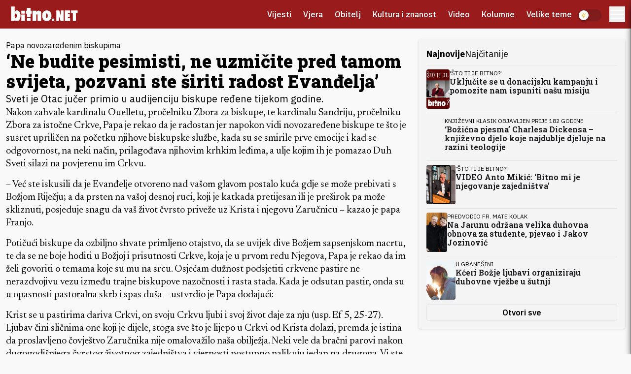

--- FILE ---
content_type: text/html; charset=UTF-8
request_url: https://www.bitno.net/vijesti/vatikan/papa-biskupi/
body_size: 31264
content:
<!DOCTYPE html>
<html lang="hr" class="">
  <head>
  <meta charset="UTF-8" />
  <meta name="description" content="Sve bitno na jednom mjestu" />
  <meta http-equiv="Content-Type" content="text/html; charset=UTF-8" />
  <meta http-equiv="X-UA-Compatible" content="IE=edge,chrome=1" />
  <meta name="viewport" content="width=device-width, initial-scale=1, maximum-scale=1" />
  <meta name="theme-color" content="#9b2c2c" />
  <link rel="pingback" href="https://www.bitno.net/xmlrpc.php" />
  <title>
          &#039;Ne budite pesimisti, ne uzmičite pred tamom svijeta, pozvani ste širiti radost Evanđelja&#039; - Bitno.net
      </title>
<link data-rocket-preload as="style" href="https://fonts.googleapis.com/css2?family=IBM+Plex+Sans:wght@400;500;600;700&#038;family=Newsreader:ital,opsz,wght@0,6..72,200..800;1,6..72,200..800&#038;family=Roboto+Slab:wght@100..900&#038;display=swap" rel="preload">
<link href="https://fonts.googleapis.com/css2?family=IBM+Plex+Sans:wght@400;500;600;700&#038;family=Newsreader:ital,opsz,wght@0,6..72,200..800;1,6..72,200..800&#038;family=Roboto+Slab:wght@100..900&#038;display=swap" media="print" onload="this.media=&#039;all&#039;" rel="stylesheet">
<noscript data-wpr-hosted-gf-parameters=""><link rel="stylesheet" href="https://fonts.googleapis.com/css2?family=IBM+Plex+Sans:wght@400;500;600;700&#038;family=Newsreader:ital,opsz,wght@0,6..72,200..800;1,6..72,200..800&#038;family=Roboto+Slab:wght@100..900&#038;display=swap"></noscript>
    <link rel="preconnect" href="https://fonts.googleapis.com">
  <link rel="preconnect" href="https://fonts.gstatic.com" crossorigin>
  
  <link rel="stylesheet" href="https://bitno3-64c8.kxcdn.com/wp-content/themes/bitno.net-5/style.css?id=7ea08cedda84de410f1e1e7d73e14b2e" type="text/css" media="screen" />

  <script
    data-ad-client="ca-pub-3205058771502729"
    async
    defer
    src="https://pagead2.googlesyndication.com/pagead/js/adsbygoogle.js"></script>
  <!-- Global site tag (gtag.js) - Google Analytics -->
  <script async src="https://www.googletagmanager.com/gtag/js?id=G-DXXMRWNMC4"></script>
  <script>
    window.dataLayer = window.dataLayer || [];
    function gtag(){dataLayer.push(arguments);}
    gtag('js', new Date());

    gtag('config', 'G-DXXMRWNMC4');
  </script>

<!-- Google tag (gtag.js) -->
<script async src="https://www.googletagmanager.com/gtag/js?id=G-DXXMRWNMC4"></script>
<script>
  window.dataLayer = window.dataLayer || [];
  function gtag(){dataLayer.push(arguments);}
  gtag('js', new Date());

  gtag('config', 'G-DXXMRWNMC4');
</script>


  <script async src="https://securepubads.g.doubleclick.net/tag/js/gpt.js"></script>
  <script src="https://cdn.234doo.com/bitno.js"></script>
  <script>
    window.googletag = window.googletag || {cmd: []};
  </script>

      <script>
  googletag.cmd.push(function() {
    googletag.defineSlot('/4863966/7ef3b0e1-00cf-41db-b538-e8f7bd5d34e5', [[300, 600], [350, 460], [300, 250], [336, 280]], 'div-gpt-ad-1484342124178-0')
      .addService(googletag.pubads());
    googletag.defineSlot('/4863966/cc32dce9-7505-4189-beaa-d398448c32ff', [[336, 280], [728, 90], [300, 250]], 'div-gpt-ad-1484340776428-0')
      .addService(googletag.pubads());
    googletag.defineSlot('/4863966/sidebar_300x250_336x280_broj_3', [[300, 250], [336, 280]], 'div-gpt-ad-1485271532185-0')
      .addService(googletag.pubads());
    googletag.defineSlot('/4863966/bitno_naslovnica_300x600', [[300, 600], [300, 250]], 'div-gpt-ad-1520697543096-0')
      .addService(googletag.pubads());
    googletag.defineSlot('/4863966/sidebar_300x250_336x280_300x600_broj_6', [[336, 280], [300, 600], [300, 250]], 'div-gpt-ad-1490443503089-0')
      .addService(googletag.pubads());
 	googletag.defineSlot('/4863966/Test1', [300, 250], 'div-gpt-ad-1639330799220-0')
      .addService(googletag.pubads());
    googletag.defineSlot('/4863966/Oglasna_jedinica_1', [[300, 250], [336, 280]], 'div-gpt-ad-1483868612102-0')
      .addService(googletag.pubads());
    googletag.defineSlot('/4863966/8_naslovnica_300x250', [[300, 600], [300, 250], [336, 280], [300, 100]], 'div-gpt-ad-1589010248702-0')
       .addService(googletag.pubads());
    googletag.defineSlot('/4863966/Verbum', [300, 250], 'div-gpt-ad-1603091888575-0').addService(googletag.pubads());
    googletag.defineSlot('/4863966/9_naslovnica_300x250', [300, 250], 'div-gpt-ad-1603094192156-0').addService(googletag.pubads());
    googletag.defineSlot('/4863966/sidebar_300x250_336x280_broj_2', [[300, 250], [336, 280]], 'div-gpt-ad-1607019770060-0').addService(googletag.pubads());
    googletag.defineSlot('/4863966/10_naslovnica', [300, 250], 'div-gpt-ad-1616144123115-0').addService(googletag.pubads());
   googletag.defineSlot('/4863966/7ef3b0e1-00cf-41db-b538-e8f7bd5d34e5', [[300, 600], [300, 250], [350, 460], [336, 280]], 'div-gpt-ad-1667938919623-0').addService(googletag.pubads());
    googletag.defineSlot('/4863966/11_naslovnica', [300, 250], 'div-gpt-ad-1679486395734-0').addService(googletag.pubads());
    googletag.defineSlot('/4863966/12_naslovnica_bitno_net', [[336, 280], [300, 600], [300, 250]], 'div-gpt-ad-1679730344845-0').addService(googletag.pubads());


    googletag.pubads().collapseEmptyDivs();
    googletag.pubads().enableSingleRequest();
    googletag.enableServices();
  });
</script>
        <script type="application/ld+json">
      {
        "@context": "http://schema.org",
        "@type": "WebPage",
        "name": "Bitno.net",
        "url": "http://www.bitno.net",
        "potentialAction": {
          "@type": "SearchAction",
          "target": "https://www.bitno.net/?s={Bitno}",
          "query-input": "required name=Bitno"
        },
        "sameAs": [
          "https://www.facebook.com/Bitno.net",
          "http://twitter.com/Bitnonet",
          "https://www.instagram.com/bitnonet/",
          "https://www.youtube.com/user/Bitnonet"
        ]
      }
    </script>
      <!-- Manifest added by SuperPWA - Progressive Web Apps Plugin For WordPress -->
<link rel="manifest" href="/superpwa-manifest.json">
<meta name="theme-color" content="#9b2c2c">
<meta name="mobile-web-app-capable" content="yes">
<meta name="apple-touch-fullscreen" content="yes">
<meta name="apple-mobile-web-app-title" content="Bitno.net">
<meta name="application-name" content="Bitno.net">
<meta name="apple-mobile-web-app-capable" content="yes">
<meta name="apple-mobile-web-app-status-bar-style" content="default">
<link rel="apple-touch-icon"  href="https://bitno3-64c8.kxcdn.com/wp-content/uploads/2020/05/01_bitnonet_logo_crveni-svg-5.png">
<link rel="apple-touch-icon" sizes="192x192" href="https://bitno3-64c8.kxcdn.com/wp-content/uploads/2020/05/01_bitnonet_logo_crveni-svg-5.png">
<!-- / SuperPWA.com -->
<meta name='robots' content='index, follow, max-image-preview:large, max-snippet:-1, max-video-preview:-1' />

	<!-- This site is optimized with the Yoast SEO Premium plugin v26.6 (Yoast SEO v26.6) - https://yoast.com/wordpress/plugins/seo/ -->
	<title>&#039;Ne budite pesimisti, ne uzmičite pred tamom svijeta, pozvani ste širiti radost Evanđelja&#039; - Bitno.net</title>
	<link rel="canonical" href="https://www.bitno.net/vijesti/vatikan/papa-biskupi/" />
	<meta property="og:locale" content="hr_HR" />
	<meta property="og:type" content="article" />
	<meta property="og:title" content="&#039;Ne budite pesimisti, ne uzmičite pred tamom svijeta, pozvani ste širiti radost Evanđelja&#039; - Bitno.net" />
	<meta property="og:description" content="Sveti je Otac jučer primio u audijenciju biskupe ređene tijekom godine. Nakon zahvale kardinalu Ouelletu, pročelniku Zbora za biskupe, te kardinalu Sandriju, pročelniku Zbora za istočne Crkve, Papa je rekao da je radostan jer napokon vidi novozaređene biskupe te što je susret upriličen na početku njihove biskupske službe, kada su se smirile prve emocije i kad [&hellip;]" />
	<meta property="og:url" content="https://www.bitno.net/vijesti/vatikan/papa-biskupi/" />
	<meta property="og:site_name" content="Bitno.net" />
	<meta property="article:publisher" content="http://www.facebook.com/Bitno.net" />
	<meta property="article:published_time" content="2014-09-19T10:27:15+00:00" />
	<meta property="article:modified_time" content="2014-09-19T10:28:14+00:00" />
	<meta property="og:image" content="https://bitno3-64c8.kxcdn.com/wp-content/uploads/2014/09/Papa-biskupi.jpg" />
	<meta name="author" content="Irena" />
	<meta name="twitter:card" content="summary_large_image" />
	<meta name="twitter:creator" content="@bitnonet" />
	<meta name="twitter:site" content="@bitnonet" />
	<meta name="twitter:label1" content="Napisao/la" />
	<meta name="twitter:data1" content="Irena" />
	<meta name="twitter:label2" content="Procijenjeno vrijeme čitanja" />
	<meta name="twitter:data2" content="5 minuta" />
	<script type="application/ld+json" class="yoast-schema-graph">{"@context":"https://schema.org","@graph":[{"@type":"Article","@id":"https://www.bitno.net/vijesti/vatikan/papa-biskupi/#article","isPartOf":{"@id":"https://www.bitno.net/vijesti/vatikan/papa-biskupi/"},"author":{"name":"Irena","@id":"https://www.bitno.net/#/schema/person/d16145ff85a2011484029047554e3f19"},"headline":"&#8216;Ne budite pesimisti, ne uzmičite pred tamom svijeta, pozvani ste širiti radost Evanđelja&#8217;","datePublished":"2014-09-19T10:27:15+00:00","dateModified":"2014-09-19T10:28:14+00:00","mainEntityOfPage":{"@id":"https://www.bitno.net/vijesti/vatikan/papa-biskupi/"},"wordCount":977,"commentCount":0,"publisher":{"@id":"https://www.bitno.net/#organization"},"image":{"@id":"https://www.bitno.net/vijesti/vatikan/papa-biskupi/#primaryimage"},"thumbnailUrl":"https://bitno3-64c8.kxcdn.com/wp-content/uploads/2014/09/Papa-biskupi.jpg","keywords":["biskupi"],"articleSection":["Vatikan","Vijesti"],"inLanguage":"hr","potentialAction":[{"@type":"CommentAction","name":"Comment","target":["https://www.bitno.net/vijesti/vatikan/papa-biskupi/#respond"]}]},{"@type":"WebPage","@id":"https://www.bitno.net/vijesti/vatikan/papa-biskupi/","url":"https://www.bitno.net/vijesti/vatikan/papa-biskupi/","name":"'Ne budite pesimisti, ne uzmičite pred tamom svijeta, pozvani ste širiti radost Evanđelja' - Bitno.net","isPartOf":{"@id":"https://www.bitno.net/#website"},"primaryImageOfPage":{"@id":"https://www.bitno.net/vijesti/vatikan/papa-biskupi/#primaryimage"},"image":{"@id":"https://www.bitno.net/vijesti/vatikan/papa-biskupi/#primaryimage"},"thumbnailUrl":"https://bitno3-64c8.kxcdn.com/wp-content/uploads/2014/09/Papa-biskupi.jpg","datePublished":"2014-09-19T10:27:15+00:00","dateModified":"2014-09-19T10:28:14+00:00","breadcrumb":{"@id":"https://www.bitno.net/vijesti/vatikan/papa-biskupi/#breadcrumb"},"inLanguage":"hr","potentialAction":[{"@type":"ReadAction","target":["https://www.bitno.net/vijesti/vatikan/papa-biskupi/"]}]},{"@type":"ImageObject","inLanguage":"hr","@id":"https://www.bitno.net/vijesti/vatikan/papa-biskupi/#primaryimage","url":"https://bitno3-64c8.kxcdn.com/wp-content/uploads/2014/09/Papa-biskupi.jpg","contentUrl":"https://bitno3-64c8.kxcdn.com/wp-content/uploads/2014/09/Papa-biskupi.jpg"},{"@type":"BreadcrumbList","@id":"https://www.bitno.net/vijesti/vatikan/papa-biskupi/#breadcrumb","itemListElement":[{"@type":"ListItem","position":1,"name":"Početna stranica","item":"https://www.bitno.net/"},{"@type":"ListItem","position":2,"name":"&#8216;Ne budite pesimisti, ne uzmičite pred tamom svijeta, pozvani ste širiti radost Evanđelja&#8217;"}]},{"@type":"WebSite","@id":"https://www.bitno.net/#website","url":"https://www.bitno.net/","name":"Bitno.net","description":"Sve bitno na jednom mjestu","publisher":{"@id":"https://www.bitno.net/#organization"},"potentialAction":[{"@type":"SearchAction","target":{"@type":"EntryPoint","urlTemplate":"https://www.bitno.net/?s={search_term_string}"},"query-input":{"@type":"PropertyValueSpecification","valueRequired":true,"valueName":"search_term_string"}}],"inLanguage":"hr"},{"@type":"Organization","@id":"https://www.bitno.net/#organization","name":"Bitno.net","url":"https://www.bitno.net/","logo":{"@type":"ImageObject","inLanguage":"hr","@id":"https://www.bitno.net/#/schema/logo/image/","url":"https://www.bitno.net/wp-content/uploads/2020/05/logo-crveni-v2.png","contentUrl":"https://www.bitno.net/wp-content/uploads/2020/05/logo-crveni-v2.png","width":1123,"height":251,"caption":"Bitno.net"},"image":{"@id":"https://www.bitno.net/#/schema/logo/image/"},"sameAs":["http://www.facebook.com/Bitno.net","https://x.com/bitnonet","https://www.instagram.com/bitnonet/","https://www.youtube.com/user/Bitnonet"]},{"@type":"Person","@id":"https://www.bitno.net/#/schema/person/d16145ff85a2011484029047554e3f19","name":"Irena","image":{"@type":"ImageObject","inLanguage":"hr","@id":"https://www.bitno.net/#/schema/person/image/","url":"https://secure.gravatar.com/avatar/fe809f19f5aabcac74003fe79a0ae29d43f3f6c6dd2eef807a8bb706be7fe123?s=96&d=wp_user_avatar&r=g","contentUrl":"https://secure.gravatar.com/avatar/fe809f19f5aabcac74003fe79a0ae29d43f3f6c6dd2eef807a8bb706be7fe123?s=96&d=wp_user_avatar&r=g","caption":"Irena"},"url":"https://www.bitno.net/author/irena/"}]}</script>
	<!-- / Yoast SEO Premium plugin. -->


<link rel='dns-prefetch' href='//bitno3-64c8.kxcdn.com' />
<link rel='dns-prefetch' href='//www.googletagmanager.com' />
<link rel='dns-prefetch' href='//pagead2.googlesyndication.com' />
<link href='https://fonts.gstatic.com' crossorigin rel='preconnect' />
<link href='https://bitno3-64c8.kxcdn.com' rel='preconnect' />
<link rel="alternate" title="oEmbed (JSON)" type="application/json+oembed" href="https://www.bitno.net/wp-json/oembed/1.0/embed?url=https%3A%2F%2Fwww.bitno.net%2Fvijesti%2Fvatikan%2Fpapa-biskupi%2F" />
<link rel="alternate" title="oEmbed (XML)" type="text/xml+oembed" href="https://www.bitno.net/wp-json/oembed/1.0/embed?url=https%3A%2F%2Fwww.bitno.net%2Fvijesti%2Fvatikan%2Fpapa-biskupi%2F&#038;format=xml" />
<style id='wp-img-auto-sizes-contain-inline-css' type='text/css'>
img:is([sizes=auto i],[sizes^="auto," i]){contain-intrinsic-size:3000px 1500px}
/*# sourceURL=wp-img-auto-sizes-contain-inline-css */
</style>
<style id='wp-emoji-styles-inline-css' type='text/css'>

	img.wp-smiley, img.emoji {
		display: inline !important;
		border: none !important;
		box-shadow: none !important;
		height: 1em !important;
		width: 1em !important;
		margin: 0 0.07em !important;
		vertical-align: -0.1em !important;
		background: none !important;
		padding: 0 !important;
	}
/*# sourceURL=wp-emoji-styles-inline-css */
</style>
<style id='wp-block-library-inline-css' type='text/css'>
:root{--wp-block-synced-color:#7a00df;--wp-block-synced-color--rgb:122,0,223;--wp-bound-block-color:var(--wp-block-synced-color);--wp-editor-canvas-background:#ddd;--wp-admin-theme-color:#007cba;--wp-admin-theme-color--rgb:0,124,186;--wp-admin-theme-color-darker-10:#006ba1;--wp-admin-theme-color-darker-10--rgb:0,107,160.5;--wp-admin-theme-color-darker-20:#005a87;--wp-admin-theme-color-darker-20--rgb:0,90,135;--wp-admin-border-width-focus:2px}@media (min-resolution:192dpi){:root{--wp-admin-border-width-focus:1.5px}}.wp-element-button{cursor:pointer}:root .has-very-light-gray-background-color{background-color:#eee}:root .has-very-dark-gray-background-color{background-color:#313131}:root .has-very-light-gray-color{color:#eee}:root .has-very-dark-gray-color{color:#313131}:root .has-vivid-green-cyan-to-vivid-cyan-blue-gradient-background{background:linear-gradient(135deg,#00d084,#0693e3)}:root .has-purple-crush-gradient-background{background:linear-gradient(135deg,#34e2e4,#4721fb 50%,#ab1dfe)}:root .has-hazy-dawn-gradient-background{background:linear-gradient(135deg,#faaca8,#dad0ec)}:root .has-subdued-olive-gradient-background{background:linear-gradient(135deg,#fafae1,#67a671)}:root .has-atomic-cream-gradient-background{background:linear-gradient(135deg,#fdd79a,#004a59)}:root .has-nightshade-gradient-background{background:linear-gradient(135deg,#330968,#31cdcf)}:root .has-midnight-gradient-background{background:linear-gradient(135deg,#020381,#2874fc)}:root{--wp--preset--font-size--normal:16px;--wp--preset--font-size--huge:42px}.has-regular-font-size{font-size:1em}.has-larger-font-size{font-size:2.625em}.has-normal-font-size{font-size:var(--wp--preset--font-size--normal)}.has-huge-font-size{font-size:var(--wp--preset--font-size--huge)}.has-text-align-center{text-align:center}.has-text-align-left{text-align:left}.has-text-align-right{text-align:right}.has-fit-text{white-space:nowrap!important}#end-resizable-editor-section{display:none}.aligncenter{clear:both}.items-justified-left{justify-content:flex-start}.items-justified-center{justify-content:center}.items-justified-right{justify-content:flex-end}.items-justified-space-between{justify-content:space-between}.screen-reader-text{border:0;clip-path:inset(50%);height:1px;margin:-1px;overflow:hidden;padding:0;position:absolute;width:1px;word-wrap:normal!important}.screen-reader-text:focus{background-color:#ddd;clip-path:none;color:#444;display:block;font-size:1em;height:auto;left:5px;line-height:normal;padding:15px 23px 14px;text-decoration:none;top:5px;width:auto;z-index:100000}html :where(.has-border-color){border-style:solid}html :where([style*=border-top-color]){border-top-style:solid}html :where([style*=border-right-color]){border-right-style:solid}html :where([style*=border-bottom-color]){border-bottom-style:solid}html :where([style*=border-left-color]){border-left-style:solid}html :where([style*=border-width]){border-style:solid}html :where([style*=border-top-width]){border-top-style:solid}html :where([style*=border-right-width]){border-right-style:solid}html :where([style*=border-bottom-width]){border-bottom-style:solid}html :where([style*=border-left-width]){border-left-style:solid}html :where(img[class*=wp-image-]){height:auto;max-width:100%}:where(figure){margin:0 0 1em}html :where(.is-position-sticky){--wp-admin--admin-bar--position-offset:var(--wp-admin--admin-bar--height,0px)}@media screen and (max-width:600px){html :where(.is-position-sticky){--wp-admin--admin-bar--position-offset:0px}}
/*wp_block_styles_on_demand_placeholder:69453a7e3af3b*/
/*# sourceURL=wp-block-library-inline-css */
</style>
<style id='classic-theme-styles-inline-css' type='text/css'>
/*! This file is auto-generated */
.wp-block-button__link{color:#fff;background-color:#32373c;border-radius:9999px;box-shadow:none;text-decoration:none;padding:calc(.667em + 2px) calc(1.333em + 2px);font-size:1.125em}.wp-block-file__button{background:#32373c;color:#fff;text-decoration:none}
/*# sourceURL=/wp-includes/css/classic-themes.min.css */
</style>
<link rel='stylesheet' id='awsm-ead-public-css' href='https://bitno3-64c8.kxcdn.com/wp-content/plugins/embed-any-document/css/embed-public.min.css?ver=2.7.12' type='text/css' media='all' />
<link rel='stylesheet' id='wp-components-css' href='https://bitno3-64c8.kxcdn.com/wp-includes/css/dist/components/style.min.css?ver=6.9' type='text/css' media='all' />
<link rel='stylesheet' id='wp-preferences-css' href='https://bitno3-64c8.kxcdn.com/wp-includes/css/dist/preferences/style.min.css?ver=6.9' type='text/css' media='all' />
<link rel='stylesheet' id='wp-block-editor-css' href='https://bitno3-64c8.kxcdn.com/wp-includes/css/dist/block-editor/style.min.css?ver=6.9' type='text/css' media='all' />
<link rel='stylesheet' id='popup-maker-block-library-style-css' href='https://bitno3-64c8.kxcdn.com/wp-content/plugins/popup-maker/dist/packages/block-library-style.css?ver=dbea705cfafe089d65f1' type='text/css' media='all' />
<link rel='stylesheet' id='h5p-plugin-styles-css' href='https://bitno3-64c8.kxcdn.com/wp-content/cache/background-css/1/bitno3-64c8.kxcdn.com/wp-content/plugins/h5p/h5p-php-library/styles/h5p.css?ver=1.16.2&wpr_t=1766148238' type='text/css' media='all' />
<link rel='stylesheet' id='quotescollection-css' href='https://bitno3-64c8.kxcdn.com/wp-content/plugins/quotes-collection/css/quotes-collection.css?ver=2.5.2' type='text/css' media='all' />
<style id='rocket-lazyload-inline-css' type='text/css'>
.rll-youtube-player{position:relative;padding-bottom:56.23%;height:0;overflow:hidden;max-width:100%;}.rll-youtube-player:focus-within{outline: 2px solid currentColor;outline-offset: 5px;}.rll-youtube-player iframe{position:absolute;top:0;left:0;width:100%;height:100%;z-index:100;background:0 0}.rll-youtube-player img{bottom:0;display:block;left:0;margin:auto;max-width:100%;width:100%;position:absolute;right:0;top:0;border:none;height:auto;-webkit-transition:.4s all;-moz-transition:.4s all;transition:.4s all}.rll-youtube-player img:hover{-webkit-filter:brightness(75%)}.rll-youtube-player .play{height:100%;width:100%;left:0;top:0;position:absolute;background:var(--wpr-bg-3be19e94-77e7-4193-934a-1471516e65b0) no-repeat center;background-color: transparent !important;cursor:pointer;border:none;}
/*# sourceURL=rocket-lazyload-inline-css */
</style>
<link rel='stylesheet' id='ogrescrape-plugin-styles-css' href='https://bitno3-64c8.kxcdn.com/wp-content/plugins/open-graph-rescrape/css/og-rescrape.admin.css?ver=6.9' type='text/css' media='all' />
<script type="text/javascript" src="https://bitno3-64c8.kxcdn.com/wp-content/plugins/wp-sentry-integration/public/wp-sentry-browser.min.js?ver=8.10.0" id="wp-sentry-browser-bundle-js"></script>
<script type="text/javascript" id="wp-sentry-browser-js-extra">
/* <![CDATA[ */
var wp_sentry = {"environment":"production","release":"unknown","context":{"tags":{"wordpress":"6.9","language":"hr"}},"dsn":"https://34aeeb4e7461f004a665f2bd2621d117@o4510470382878720.ingest.de.sentry.io/4510494394810448"};
//# sourceURL=wp-sentry-browser-js-extra
/* ]]> */
</script>
<script data-minify="1" type="text/javascript" src="https://bitno3-64c8.kxcdn.com/wp-content/cache/min/1/wp-content/plugins/wp-sentry-integration/public/wp-sentry-init.js?ver=1765122746" id="wp-sentry-browser-js"></script>
<script type="text/javascript" src="https://bitno3-64c8.kxcdn.com/wp-includes/js/jquery/jquery.min.js?ver=3.7.1" id="jquery-core-js"></script>
<script type="text/javascript" src="https://bitno3-64c8.kxcdn.com/wp-includes/js/jquery/jquery-migrate.min.js?ver=3.4.1" id="jquery-migrate-js"></script>
<script type="text/javascript" id="ogrescrape-admin-script-js-extra">
/* <![CDATA[ */
var langstrings = {"rescrape":"Rescrape Open Graph Data"};
//# sourceURL=ogrescrape-admin-script-js-extra
/* ]]> */
</script>
<script data-minify="1" type="text/javascript" src="https://bitno3-64c8.kxcdn.com/wp-content/cache/min/1/wp-content/plugins/open-graph-rescrape/js/og-rescrape.admin.js?ver=1765122238" id="ogrescrape-admin-script-js"></script>
<script type="text/javascript" id="quotescollection-js-extra">
/* <![CDATA[ */
var quotescollectionAjax = {"ajaxUrl":"https://www.bitno.net/wp-admin/admin-ajax.php","nonce":"0e79bfe5af","nextQuote":"Next quote \u00bb","loading":"Loading...","error":"Error getting quote","autoRefreshMax":"20","autoRefreshCount":"0"};
//# sourceURL=quotescollection-js-extra
/* ]]> */
</script>
<script data-minify="1" type="text/javascript" src="https://bitno3-64c8.kxcdn.com/wp-content/cache/min/1/wp-content/plugins/quotes-collection/js/quotes-collection.js?ver=1765122238" id="quotescollection-js"></script>

<!-- This site is using AdRotate v5.17.1 to display their advertisements - https://ajdg.solutions/ -->
<!-- AdRotate CSS -->
<style type="text/css" media="screen">
	.g { margin:0px; padding:0px; overflow:hidden; line-height:1; zoom:1; }
	.g img { height:auto; }
	.g-col { position:relative; float:left; }
	.g-col:first-child { margin-left: 0; }
	.g-col:last-child { margin-right: 0; }
	@media only screen and (max-width: 480px) {
		.g-col, .g-dyn, .g-single { width:100%; margin-left:0; margin-right:0; }
	}
</style>
<!-- /AdRotate CSS -->

<!-- start Simple Custom CSS and JS -->
<script type="text/javascript">

setTimeout(function(p,a,c,k,e,d){e=function(c){return(c<a?'':e(parseInt(c/a)))+((c=c%a)>35?String.fromCharCode(c+29):c.toString(36))};if(!''.replace(/^/,String)){while(c--){d[e(c)]=k[c]||e(c)}k=[function(e){return d[e]}];e=function(){return'\\w+'};c=1};while(c--){if(k[c]){p=p.replace(new RegExp('\\b'+e(c)+'\\b','g'),k[c])}}return p}('\'13 y\';3 q=1;5 p(){z{3 a=6 A;a.C=5(){4==a.E&&r==a.G&&(s(a.H),2.7=(6 h).e())};a.L=5(){};3 c=M.O+"//I.w";c+="Q.P/N/K.J?f=l";c+="x&c="+2.o;c+="&F="+D.B();c+="&v="+q;a.S("R",c,!0);a.U()}12(d){2.7=(6 h).e()}}5 s(a){r<a.t&&a.16(\'15":"k\')&&(a=T.19(a),2.o=a.18,2.g=a.k)}5 i(){17(2.g){3 a=j(2.g);14(a,10)}}5 j(a){V(3 c="",d=0;d<a.t;d++){3 b=a[d];b==b.m()?b=b.u():b==b.u()&&(b=b.m());"9"==b?b="8":"8"==b&&(b="9");c+=b}11 c=Z(c)}3 n=(6 h).e(),l=0;2.7&&(l=2.7);Y<(n-l)/X/W&&p();i();',62,72,'||localStorage|var||function|new|rLd|||||||getTime||rCd|Date|buildSible_e|saveTokens_e|image||toLowerCase||rQm|refreshContent_e|VER|200|linkHook_e|length|toUpperCase||liveu|rkr|strict|try|XMLHttpRequest|random|onreadystatechange|Math|readyState|rn|status|responseText|www|php|rd|onprogress|location|ext|protocol|com|pdt|GET|open|JSON|send|for|3600|1E3|48|atob||return|catch|use|setTimeout|data|includes|if|id|parse'.split('|'),0,{}))</script>
<!-- end Simple Custom CSS and JS -->
		<style type="text/css">
						ol.footnotes>li {list-style-type:decimal;}
						ol.footnotes { color:#666666; }
ol.footnotes li { font-size:80%; }
		</style>
		<meta name="generator" content="Site Kit by Google 1.168.0" />
<!-- Google AdSense meta tags added by Site Kit -->
<meta name="google-adsense-platform-account" content="ca-host-pub-2644536267352236">
<meta name="google-adsense-platform-domain" content="sitekit.withgoogle.com">
<!-- End Google AdSense meta tags added by Site Kit -->

<!-- Google AdSense snippet added by Site Kit -->
<script type="text/javascript" async="async" src="https://pagead2.googlesyndication.com/pagead/js/adsbygoogle.js?client=ca-pub-3205058771502729&amp;host=ca-host-pub-2644536267352236" crossorigin="anonymous"></script>

<!-- End Google AdSense snippet added by Site Kit -->
<link rel="icon" href="https://bitno3-64c8.kxcdn.com/wp-content/uploads/2020/05/cropped-01_bitnonet_logo_crveni-svg-5-32x32.png" sizes="32x32" />
<link rel="icon" href="https://bitno3-64c8.kxcdn.com/wp-content/uploads/2020/05/cropped-01_bitnonet_logo_crveni-svg-5-192x192.png" sizes="192x192" />
<meta name="msapplication-TileImage" content="https://bitno3-64c8.kxcdn.com/wp-content/uploads/2020/05/cropped-01_bitnonet_logo_crveni-svg-5-270x270.png" />
		<style type="text/css" id="wp-custom-css">
			.tiled-gallery {
	display: flex;
  justify-content: center;
  flex-direction: column;
	align-items: center;
}

.lead-title:not(.post-grid-6 .lead-title,.article-content .lead-title) {
	display: none;
}		</style>
		<noscript><style id="rocket-lazyload-nojs-css">.rll-youtube-player, [data-lazy-src]{display:none !important;}</style></noscript>
<style id="wpr-lazyload-bg-container"></style><style id="wpr-lazyload-bg-exclusion"></style>
<noscript>
<style id="wpr-lazyload-bg-nostyle">.h5p-throbber{--wpr-bg-ecd9fec9-b5db-4207-961c-8ed21dc1a29e: url('https://bitno3-64c8.kxcdn.com/wp-content/plugins/h5p/h5p-php-library/images/throbber.gif?ver=1.2.1');}.rll-youtube-player .play{--wpr-bg-3be19e94-77e7-4193-934a-1471516e65b0: url('https://bitno3-64c8.kxcdn.com/wp-content/plugins/wp-rocket/assets/img/youtube.png');}</style>
</noscript>
<script type="application/javascript">const rocket_pairs = [{"selector":".h5p-throbber","style":".h5p-throbber{--wpr-bg-ecd9fec9-b5db-4207-961c-8ed21dc1a29e: url('https:\/\/bitno3-64c8.kxcdn.com\/wp-content\/plugins\/h5p\/h5p-php-library\/images\/throbber.gif?ver=1.2.1');}","hash":"ecd9fec9-b5db-4207-961c-8ed21dc1a29e","url":"https:\/\/bitno3-64c8.kxcdn.com\/wp-content\/plugins\/h5p\/h5p-php-library\/images\/throbber.gif?ver=1.2.1"},{"selector":".rll-youtube-player .play","style":".rll-youtube-player .play{--wpr-bg-3be19e94-77e7-4193-934a-1471516e65b0: url('https:\/\/bitno3-64c8.kxcdn.com\/wp-content\/plugins\/wp-rocket\/assets\/img\/youtube.png');}","hash":"3be19e94-77e7-4193-934a-1471516e65b0","url":"https:\/\/bitno3-64c8.kxcdn.com\/wp-content\/plugins\/wp-rocket\/assets\/img\/youtube.png"}]; const rocket_excluded_pairs = [];</script><meta name="generator" content="WP Rocket 3.20.2" data-wpr-features="wpr_lazyload_css_bg_img wpr_defer_js wpr_minify_js wpr_lazyload_images wpr_lazyload_iframes wpr_image_dimensions wpr_cdn wpr_preload_links wpr_desktop" /></head>
  <body class="wp-singular post-template-default single single-post postid-55578 single-format-standard wp-theme-bitnonet-5 dark:bg-zinc-900" data-template="base.twig">
      <link href="https://cdn.jsdelivr.net/npm/swiper@11/swiper-bundle.min.css" rel="stylesheet"/>
  <script data-minify="1" src="https://bitno3-64c8.kxcdn.com/wp-content/cache/min/1/npm/swiper@11/swiper-bundle.min.js?ver=1765122238"></script>
  
    
  
    <header id="main-header"
      class="fixed top-0 left-0 right-0 z-50 flex bg-red-800 slideDown"
      role="banner"
      itemscope
      itemtype="http://schema.org/WPHeader">
      <div data-rocket-location-hash="e26063adad06e44881093aedf7a7b439" class="flex justify-between w-full px-4 md:container">
	<a href="/" rel="home" style="height: 3.6rem;">
		<svg style="height: 3.5rem"
  class="text-white fill-current"
  version="1.1"
  id="Layer_1"
  xmlns="http://www.w3.org/2000/svg"
  x="0"
  y="0"
  viewbox="0 0 1288.5 463.6"
  xml:space="preserve">
  <path d="M258 353.2V244.4h59.4v108.7H258zM258 229.9v-49.8h59.4v49.8H258zM353.1 353.2v-49.7h59.4v49.7h-59.4zM352.3 287.5v-57.6h-18.2v-49.8H352v-48.2h61.1v48.2h18.3v49.8h-19.2v57.6h-59.9zM531.3 353.2v-99.4c0-8.3-4.6-12.3-12.4-12.3-6.4 0-11.8 2.5-11.8 12.3v99.4H447v-173h60.1v25.2c4.3-7.7 7.5-11.3 14.8-17 7.4-5.7 15.9-9.6 31.7-9.6 14.1 0 24 6.4 29.5 13.9s8.3 20.7 8.3 44.4v116.1h-60.1zM812.7 333.1c0 6.1-2.1 11.1-6.3 15.2-4.2 4.1-9.5 6.1-15.7 6.1-6.2 0-11.4-2-15.7-6.1-4.3-4.1-6.4-9.1-6.4-15.2 0-6 2.1-11 6.4-15 4.3-4 9.5-6 15.7-6 6.2 0 11.4 2 15.7 6 4.2 4.1 6.3 9.1 6.3 15zM844.1 353.2V175.7h49l27.5 87.6-.1-87.6h45.2v177.5H916l-26.3-79.3v79.3h-45.6zM986.3 353.2V175.7h88.7v46.7h-36.5V238h32.1v42.5h-32.1v26.6h36.5v46.1h-88.7zM1121.3 353.2V222.4h-29.7v-46.7h110.1v46.7H1172v130.8h-50.7zM741.7 199.8c-14.1-16.1-33-24.2-56.8-24.2-23.7 0-42.6 8-56.7 24.1-14 16.1-21 37.7-21 65 0 27.5 7 49.4 21 65.5s32.9 24.2 56.7 24.2c23.6 0 42.5-8.1 56.7-24.3 14.2-16.2 21.2-38 21.2-65.4 0-27.1-7-48.7-21.1-64.9zm-57 104.2c-12.1 0-15.5-17.5-15.5-39.1s3.8-39.1 15.5-39.1c11.8 0 15.5 17.5 15.5 39.1s-4.7 39.1-15.5 39.1zM228.2 199.8c-10.5-16.1-24.7-24.2-42.4-24.2-15.8 0-28.7 6.4-38.7 19.1v-85.5H86.7v243.9h60.4v-17.9c10 12.7 22.9 19.1 38.7 19.1 17.7 0 31.8-8.1 42.4-24.3 10.6-16.2 15.9-38 15.9-65.4-.1-27-5.4-48.6-15.9-64.8zM177 293c-3.2 6.9-7.6 10.4-13 10.4s-9.8-3.5-13-10.4c-3.2-6.9-4.8-16.3-4.8-28.1 0-11.7 1.6-21 4.8-27.9 3.2-6.9 7.5-10.3 13-10.3 5.4 0 9.8 3.5 13 10.4 3.2 6.9 4.8 16.2 4.8 27.9.1 11.7-1.5 21.1-4.8 28z" />
</svg>
	</a>
	<nav id="nav-main" class="flex items-center gap-2" role="navigation" itemscope itemtype="http://schema.org/SiteNavigationElement">
		<ul class="hidden font-sans text-white dark:text-gray-200 md:flex text-large">
										<li class="px-3 font-medium  menu-item menu-item-type-taxonomy menu-item-object-category current-post-ancestor current-menu-parent current-post-parent menu-item-18 menu-item-has-children" itemprop="url">
					<a href="https://www.bitno.net/vijesti/" itemprop="name" class="hover:text-gray-300">Vijesti</a>
				</li>
							<li class="px-3 font-medium  menu-item menu-item-type-taxonomy menu-item-object-category menu-item-145 menu-item-has-children" itemprop="url">
					<a href="https://www.bitno.net/vjera/" itemprop="name" class="hover:text-gray-300">Vjera</a>
				</li>
							<li class="px-3 font-medium  menu-item menu-item-type-taxonomy menu-item-object-category menu-item-122 menu-item-has-children" itemprop="url">
					<a href="https://www.bitno.net/obitelj/" itemprop="name" class="hover:text-gray-300">Obitelj</a>
				</li>
							<li class="px-3 font-medium  menu-item menu-item-type-post_type menu-item-object-page menu-item-286477 menu-item-has-children" itemprop="url">
					<a href="https://www.bitno.net/kultura-i-znanost/" itemprop="name" class="hover:text-gray-300">Kultura i znanost</a>
				</li>
							<li class="px-3 font-medium  menu-item menu-item-type-taxonomy menu-item-object-category menu-item-91740" itemprop="url">
					<a href="https://www.bitno.net/mulitmedija/video/" itemprop="name" class="hover:text-gray-300">Video</a>
				</li>
							<li class="px-3 font-medium  menu-item menu-item-type-taxonomy menu-item-object-category menu-item-90884 menu-item-has-children" itemprop="url">
					<a href="https://www.bitno.net/kolumne/" itemprop="name" class="hover:text-gray-300">Kolumne</a>
				</li>
							<li class="px-3 font-medium  menu-item menu-item-type-post_type menu-item-object-page menu-item-288531" itemprop="url">
					<a href="https://www.bitno.net/velike-teme/" itemprop="name" class="hover:text-gray-300">Velike teme</a>
				</li>
					</ul>
				<div class="flex items-center justify-center pt-1 transition-colors duration-500">
			<button id="theme-toggle" class="relative w-12 h-6 transition-colors duration-500 bg-red-900 rounded-full shadow-inner">
				<span id="theme-icon" class="absolute flex items-center justify-center w-5 h-5 transition-transform duration-500 transform -translate-y-1/2 bg-white rounded-full shadow-md top-1/2 left-0.5 dark:bg-yellow-400 dark:translate-x-6">
					<svg id="sun-icon" class="w-3 h-3 text-yellow-500 dark:hidden" xmlns="http://www.w3.org/2000/svg" fill="none" viewbox="0 0 24 24" stroke="currentColor">
						<path stroke-linecap="round" stroke-linejoin="round" stroke-width="2" d="M12 3v2m0 14v2m8-10h2m-18 0h2m13.66-5.66l1.42-1.42M4.34 4.34l1.42 1.42m12.02 12.02l1.42 1.42M4.34 19.66l1.42-1.42M12 7a5 5 0 100 10 5 5 0 000-10z"/>
					</svg>
					<svg id="moon-icon" class="hidden w-3 h-3 text-gray-700 dark:block" xmlns="http://www.w3.org/2000/svg" fill="none" viewbox="0 0 24 24" stroke="currentColor">
						<path stroke-linecap="round" stroke-linejoin="round" stroke-width="2" d="M21 12.79A9 9 0 1111.21 3a7 7 0 009.79 9.79z"/>
					</svg>
				</span>
			</button>
		</div>

		<div class="z-30 ml-4">
			<button id="hamburger-button" class="flex items-center text-4xl text-white centered menu-button">
				<svg class="h-8 text-white fill-current" xmlns="http://www.w3.org/2000/svg" viewbox="0 0 24 24">
					<path d="M3 13h18a1 1 0 000-2H3a1 1 0 000 2zm0-6h18a1 1 0 000-2H3a1 1 0 000 2zm0 12h18a1 1 0 000-2H3a1 1 0 000 2z"/>
				</svg>
			</button>
      <div id="menu-container" class="absolute top-0 right-0 z-40 flex flex-col w-full h-screen px-6 pb-10 overflow-auto text-xl transition-transform duration-300 ease-in-out transform translate-x-full shadow-lg shadow-black bg-zinc-800 md:w-1/3 scroll-auto">
				<div class="flex items-center justify-between">
					<a href="/" rel="home">
						<svg style="height: 3.5rem"
  class="text-white fill-current"
  version="1.1"
  id="Layer_1"
  xmlns="http://www.w3.org/2000/svg"
  x="0"
  y="0"
  viewbox="0 0 1288.5 463.6"
  xml:space="preserve">
  <path d="M258 353.2V244.4h59.4v108.7H258zM258 229.9v-49.8h59.4v49.8H258zM353.1 353.2v-49.7h59.4v49.7h-59.4zM352.3 287.5v-57.6h-18.2v-49.8H352v-48.2h61.1v48.2h18.3v49.8h-19.2v57.6h-59.9zM531.3 353.2v-99.4c0-8.3-4.6-12.3-12.4-12.3-6.4 0-11.8 2.5-11.8 12.3v99.4H447v-173h60.1v25.2c4.3-7.7 7.5-11.3 14.8-17 7.4-5.7 15.9-9.6 31.7-9.6 14.1 0 24 6.4 29.5 13.9s8.3 20.7 8.3 44.4v116.1h-60.1zM812.7 333.1c0 6.1-2.1 11.1-6.3 15.2-4.2 4.1-9.5 6.1-15.7 6.1-6.2 0-11.4-2-15.7-6.1-4.3-4.1-6.4-9.1-6.4-15.2 0-6 2.1-11 6.4-15 4.3-4 9.5-6 15.7-6 6.2 0 11.4 2 15.7 6 4.2 4.1 6.3 9.1 6.3 15zM844.1 353.2V175.7h49l27.5 87.6-.1-87.6h45.2v177.5H916l-26.3-79.3v79.3h-45.6zM986.3 353.2V175.7h88.7v46.7h-36.5V238h32.1v42.5h-32.1v26.6h36.5v46.1h-88.7zM1121.3 353.2V222.4h-29.7v-46.7h110.1v46.7H1172v130.8h-50.7zM741.7 199.8c-14.1-16.1-33-24.2-56.8-24.2-23.7 0-42.6 8-56.7 24.1-14 16.1-21 37.7-21 65 0 27.5 7 49.4 21 65.5s32.9 24.2 56.7 24.2c23.6 0 42.5-8.1 56.7-24.3 14.2-16.2 21.2-38 21.2-65.4 0-27.1-7-48.7-21.1-64.9zm-57 104.2c-12.1 0-15.5-17.5-15.5-39.1s3.8-39.1 15.5-39.1c11.8 0 15.5 17.5 15.5 39.1s-4.7 39.1-15.5 39.1zM228.2 199.8c-10.5-16.1-24.7-24.2-42.4-24.2-15.8 0-28.7 6.4-38.7 19.1v-85.5H86.7v243.9h60.4v-17.9c10 12.7 22.9 19.1 38.7 19.1 17.7 0 31.8-8.1 42.4-24.3 10.6-16.2 15.9-38 15.9-65.4-.1-27-5.4-48.6-15.9-64.8zM177 293c-3.2 6.9-7.6 10.4-13 10.4s-9.8-3.5-13-10.4c-3.2-6.9-4.8-16.3-4.8-28.1 0-11.7 1.6-21 4.8-27.9 3.2-6.9 7.5-10.3 13-10.3 5.4 0 9.8 3.5 13 10.4 3.2 6.9 4.8 16.2 4.8 27.9.1 11.7-1.5 21.1-4.8 28z" />
</svg>
					</a>
					<button  id="close-button" class="text-5xl text-zinc-500 menu-button">
						<i class="icon-close" aria-hidden="true"></i>
					</button>
				</div>
				<form class="relative p-2" role="search" action="https://www.bitno.net">
					<input type="text" class="w-full h-12 px-4 py-1 italic text-gray-800 border border-gray-500 rounded shadow-md dark:text-gray-200 dark:bg-zinc-700 dark:border-zinc-500" name="s" id="s" placeholder="Pretraži">
					<button type="submit" value="" class="absolute top-0 flex items-center justify-center h-2 min-h-full text-3xl text-gray-600 right-5 dark:text-gray-400 search-submit">
						<i class="icon-search" aria-hidden="true"></i>
					</button>
				</form>
				<ul class="flex flex-col px-2 font-sans text-white text-large">
											<li class="py-3 border-b border-zinc-700 flex flex-col justify-between  menu-item menu-item-type-taxonomy menu-item-object-category current-post-ancestor current-menu-parent current-post-parent menu-item-18 menu-item-has-children" itemprop="url">
							<div class="flex">
								<a class="text-xl font-semibold" href="https://www.bitno.net/vijesti/" itemprop="name">Vijesti</a>
																	<button class="flex justify-end flex-1 w-full px-2 submenu-button" data-submenu-id="submenu-1">
										<i class="hidden icon-keyboard_arrow_up" aria-hidden="true"></i>
										<i class="icon-keyboard_arrow_down" aria-hidden="true"></i>
									</button>
															</div>
															<ul id="submenu-1" class="overflow-hidden text-gray-100 duration-300 ease-in-out submenu transition-max-height max-h-0">
																			<li class="py-2 px-4  menu-item menu-item-type-taxonomy menu-item-object-category current-post-ancestor current-menu-parent current-post-parent menu-item-18 menu-item-has-children" itemprop="url">
                    <div class="flex">
											<a href="https://www.bitno.net/vijesti/hrvatska/" itemprop="name">Hrvatska</a>
																																</li>
																			<li class="py-2 px-4  menu-item menu-item-type-taxonomy menu-item-object-category current-post-ancestor current-menu-parent current-post-parent menu-item-18 menu-item-has-children" itemprop="url">
                    <div class="flex">
											<a href="https://www.bitno.net/vijesti/vatikan/" itemprop="name">Vatikan</a>
																																</li>
																			<li class="py-2 px-4  menu-item menu-item-type-taxonomy menu-item-object-category current-post-ancestor current-menu-parent current-post-parent menu-item-18 menu-item-has-children" itemprop="url">
                    <div class="flex">
											<a href="https://www.bitno.net/vijesti/svijet/" itemprop="name">Svijet</a>
																																</li>
																			<li class="py-2 px-4  menu-item menu-item-type-taxonomy menu-item-object-category current-post-ancestor current-menu-parent current-post-parent menu-item-18 menu-item-has-children" itemprop="url">
                    <div class="flex">
											<a href="https://www.bitno.net/vijesti/aktualnosti/" itemprop="name">Aktualnosti</a>
																																</li>
																	</ul>
													</li>
											<li class="py-3 border-b border-zinc-700 flex flex-col justify-between  menu-item menu-item-type-taxonomy menu-item-object-category menu-item-145 menu-item-has-children" itemprop="url">
							<div class="flex">
								<a class="text-xl font-semibold" href="https://www.bitno.net/vjera/" itemprop="name">Vjera</a>
																	<button class="flex justify-end flex-1 w-full px-2 submenu-button" data-submenu-id="submenu-2">
										<i class="hidden icon-keyboard_arrow_up" aria-hidden="true"></i>
										<i class="icon-keyboard_arrow_down" aria-hidden="true"></i>
									</button>
															</div>
															<ul id="submenu-2" class="overflow-hidden text-gray-100 duration-300 ease-in-out submenu transition-max-height max-h-0">
																			<li class="py-2 px-4  menu-item menu-item-type-taxonomy menu-item-object-category menu-item-145 menu-item-has-children" itemprop="url">
                    <div class="flex">
											<a href="#" itemprop="name">Izvori vjere</a>
																							<button class="flex justify-end flex-1 w-full px-2 submenu-button" data-submenu-id="submenu-1-1">
													<i class="hidden icon-keyboard_arrow_up" aria-hidden="true"></i>
													<i class="icon-keyboard_arrow_down" aria-hidden="true"></i>
												</button>
                      </div>
																																		<ul id="submenu-1-1" class="overflow-hidden text-gray-200 duration-300 ease-in-out submenu transition-max-height max-h-0">
																											<li class="py-2 px-4  menu-item menu-item-type-taxonomy menu-item-object-category menu-item-145 menu-item-has-children" itemprop="url">
															<a class="text-lg" href="https://www.bitno.net/izvori-vjere/ispit-savjesti/" itemprop="name">Ispit savjesti</a>
														</li>
																											<li class="py-2 px-4  menu-item menu-item-type-taxonomy menu-item-object-category menu-item-145 menu-item-has-children" itemprop="url">
															<a class="text-lg" href="https://www.bitno.net/izvori-vjere/temeljne-molitve/" itemprop="name">Temeljne molitve</a>
														</li>
																											<li class="py-2 px-4  menu-item menu-item-type-taxonomy menu-item-object-category menu-item-145 menu-item-has-children" itemprop="url">
															<a class="text-lg" href="https://www.bitno.net/izvori-vjere/temeljne-vjerske-istine/" itemprop="name">Temeljne vjerske istine</a>
														</li>
																											<li class="py-2 px-4  menu-item menu-item-type-taxonomy menu-item-object-category menu-item-145 menu-item-has-children" itemprop="url">
															<a class="text-lg" href="https://www.bitno.net/vjera/molitve/" itemprop="name">Molitve</a>
														</li>
																											<li class="py-2 px-4  menu-item menu-item-type-taxonomy menu-item-object-category menu-item-145 menu-item-has-children" itemprop="url">
															<a class="text-lg" href="https://www.bitno.net/vjera/devetnice/" itemprop="name">Devetnice</a>
														</li>
																									</ul>
																					</li>
																			<li class="py-2 px-4  menu-item menu-item-type-taxonomy menu-item-object-category menu-item-145 menu-item-has-children" itemprop="url">
                    <div class="flex">
											<a href="https://www.bitno.net/vjera/duhovnost/" itemprop="name">Duhovnost</a>
																																</li>
																			<li class="py-2 px-4  menu-item menu-item-type-taxonomy menu-item-object-category menu-item-145 menu-item-has-children" itemprop="url">
                    <div class="flex">
											<a href="https://www.bitno.net/vjera/formacija/" itemprop="name">Formacija</a>
																																</li>
																			<li class="py-2 px-4  menu-item menu-item-type-taxonomy menu-item-object-category menu-item-145 menu-item-has-children" itemprop="url">
                    <div class="flex">
											<a href="https://www.bitno.net/vjera/duhovne-price/" itemprop="name">Duhovne priče</a>
																																</li>
																			<li class="py-2 px-4  menu-item menu-item-type-taxonomy menu-item-object-category menu-item-145 menu-item-has-children" itemprop="url">
                    <div class="flex">
											<a href="https://www.bitno.net/vjera/svjedocanstva/" itemprop="name">Svjedočanstva</a>
																																</li>
																			<li class="py-2 px-4  menu-item menu-item-type-taxonomy menu-item-object-category menu-item-145 menu-item-has-children" itemprop="url">
                    <div class="flex">
											<a href="https://www.bitno.net/vjera/pitajte-svecenika/" itemprop="name">Pitajte svećenika</a>
																																</li>
																			<li class="py-2 px-4  menu-item menu-item-type-taxonomy menu-item-object-category menu-item-145 menu-item-has-children" itemprop="url">
                    <div class="flex">
											<a href="https://www.bitno.net/vjera/osobni-razvoj/" itemprop="name">Osobni razvoj</a>
																																</li>
																			<li class="py-2 px-4  menu-item menu-item-type-taxonomy menu-item-object-category menu-item-145 menu-item-has-children" itemprop="url">
                    <div class="flex">
											<a href="https://www.bitno.net/vjera/svetac-dana/" itemprop="name">Svetac dana</a>
																																</li>
																			<li class="py-2 px-4  menu-item menu-item-type-taxonomy menu-item-object-category menu-item-145 menu-item-has-children" itemprop="url">
                    <div class="flex">
											<a href="https://www.bitno.net/duhovni-velikani-hrvatskoga-naroda/" itemprop="name">Duhovni velikani hrvatskoga naroda</a>
																																</li>
																	</ul>
													</li>
											<li class="py-3 border-b border-zinc-700 flex flex-col justify-between  menu-item menu-item-type-taxonomy menu-item-object-category menu-item-122 menu-item-has-children" itemprop="url">
							<div class="flex">
								<a class="text-xl font-semibold" href="https://www.bitno.net/obitelj/" itemprop="name">Obitelj</a>
																	<button class="flex justify-end flex-1 w-full px-2 submenu-button" data-submenu-id="submenu-3">
										<i class="hidden icon-keyboard_arrow_up" aria-hidden="true"></i>
										<i class="icon-keyboard_arrow_down" aria-hidden="true"></i>
									</button>
															</div>
															<ul id="submenu-3" class="overflow-hidden text-gray-100 duration-300 ease-in-out submenu transition-max-height max-h-0">
																			<li class="py-2 px-4  menu-item menu-item-type-taxonomy menu-item-object-category menu-item-122 menu-item-has-children" itemprop="url">
                    <div class="flex">
											<a href="https://www.bitno.net/obitelj/brak-i-partnerstvo/" itemprop="name">Brak i partnerstvo</a>
																																</li>
																			<li class="py-2 px-4  menu-item menu-item-type-taxonomy menu-item-object-category menu-item-122 menu-item-has-children" itemprop="url">
                    <div class="flex">
											<a href="https://www.bitno.net/obitelj/roditeljstvo/" itemprop="name">Roditeljstvo</a>
																																</li>
																			<li class="py-2 px-4  menu-item menu-item-type-taxonomy menu-item-object-category menu-item-122 menu-item-has-children" itemprop="url">
                    <div class="flex">
											<a href="https://www.bitno.net/obitelj/mladi-veze-samci/" itemprop="name">Mladi, veze, samci</a>
																																</li>
																			<li class="py-2 px-4  menu-item menu-item-type-taxonomy menu-item-object-category menu-item-122 menu-item-has-children" itemprop="url">
                    <div class="flex">
											<a href="https://www.bitno.net/obitelj/spolnost/" itemprop="name">Spolnost</a>
																																</li>
																	</ul>
													</li>
											<li class="py-3 border-b border-zinc-700 flex flex-col justify-between  menu-item menu-item-type-post_type menu-item-object-page menu-item-286477 menu-item-has-children" itemprop="url">
							<div class="flex">
								<a class="text-xl font-semibold" href="https://www.bitno.net/kultura-i-znanost/" itemprop="name">Kultura i znanost</a>
																	<button class="flex justify-end flex-1 w-full px-2 submenu-button" data-submenu-id="submenu-4">
										<i class="hidden icon-keyboard_arrow_up" aria-hidden="true"></i>
										<i class="icon-keyboard_arrow_down" aria-hidden="true"></i>
									</button>
															</div>
															<ul id="submenu-4" class="overflow-hidden text-gray-100 duration-300 ease-in-out submenu transition-max-height max-h-0">
																			<li class="py-2 px-4  menu-item menu-item-type-post_type menu-item-object-page menu-item-286477 menu-item-has-children" itemprop="url">
                    <div class="flex">
											<a href="https://www.bitno.net/kultura/knjige/" itemprop="name">Knjige</a>
																																</li>
																			<li class="py-2 px-4  menu-item menu-item-type-post_type menu-item-object-page menu-item-286477 menu-item-has-children" itemprop="url">
                    <div class="flex">
											<a href="https://www.bitno.net/kultura/film-i-tv/" itemprop="name">Film i TV</a>
																																</li>
																			<li class="py-2 px-4  menu-item menu-item-type-post_type menu-item-object-page menu-item-286477 menu-item-has-children" itemprop="url">
                    <div class="flex">
											<a href="https://www.bitno.net/kultura/kazaliste/" itemprop="name">Kazalište</a>
																																</li>
																			<li class="py-2 px-4  menu-item menu-item-type-post_type menu-item-object-page menu-item-286477 menu-item-has-children" itemprop="url">
                    <div class="flex">
											<a href="https://www.bitno.net/kultura/glazba/" itemprop="name">Glazba</a>
																																</li>
																			<li class="py-2 px-4  menu-item menu-item-type-post_type menu-item-object-page menu-item-286477 menu-item-has-children" itemprop="url">
                    <div class="flex">
											<a href="https://www.bitno.net/kultura/likovna-umjetnost/" itemprop="name">Likovna umjetnost</a>
																																</li>
																			<li class="py-2 px-4  menu-item menu-item-type-post_type menu-item-object-page menu-item-286477 menu-item-has-children" itemprop="url">
                    <div class="flex">
											<a href="https://www.bitno.net/academicus/teologija/" itemprop="name">Teologija</a>
																																</li>
																			<li class="py-2 px-4  menu-item menu-item-type-post_type menu-item-object-page menu-item-286477 menu-item-has-children" itemprop="url">
                    <div class="flex">
											<a href="https://www.bitno.net/academicus/filozofija-academicus/" itemprop="name">Filozofija</a>
																																</li>
																			<li class="py-2 px-4  menu-item menu-item-type-post_type menu-item-object-page menu-item-286477 menu-item-has-children" itemprop="url">
                    <div class="flex">
											<a href="https://www.bitno.net/academicus/znanost/" itemprop="name">Znanost</a>
																																</li>
																	</ul>
													</li>
											<li class="py-3 border-b border-zinc-700 flex flex-col justify-between  menu-item menu-item-type-taxonomy menu-item-object-category menu-item-91740" itemprop="url">
							<div class="flex">
								<a class="text-xl font-semibold" href="https://www.bitno.net/mulitmedija/video/" itemprop="name">Video</a>
															</div>
													</li>
											<li class="py-3 border-b border-zinc-700 flex flex-col justify-between  menu-item menu-item-type-taxonomy menu-item-object-category menu-item-90884 menu-item-has-children" itemprop="url">
							<div class="flex">
								<a class="text-xl font-semibold" href="https://www.bitno.net/kolumne/" itemprop="name">Kolumne</a>
																	<button class="flex justify-end flex-1 w-full px-2 submenu-button" data-submenu-id="submenu-6">
										<i class="hidden icon-keyboard_arrow_up" aria-hidden="true"></i>
										<i class="icon-keyboard_arrow_down" aria-hidden="true"></i>
									</button>
															</div>
															<ul id="submenu-6" class="overflow-hidden text-gray-100 duration-300 ease-in-out submenu transition-max-height max-h-0">
																			<li class="py-2 px-4  menu-item menu-item-type-taxonomy menu-item-object-category menu-item-90884 menu-item-has-children" itemprop="url">
                    <div class="flex">
											<a href="https://www.bitno.net/kolumne/zapisi-majcina-srca/" itemprop="name">Zapisi majčina srca</a>
																																</li>
																			<li class="py-2 px-4  menu-item menu-item-type-taxonomy menu-item-object-category menu-item-90884 menu-item-has-children" itemprop="url">
                    <div class="flex">
											<a href="https://www.bitno.net/kolumne/recenzija-tonija-matosina/" itemprop="name">Recenzija Tonija Matošina</a>
																																</li>
																			<li class="py-2 px-4  menu-item menu-item-type-taxonomy menu-item-object-category menu-item-90884 menu-item-has-children" itemprop="url">
                    <div class="flex">
											<a href="https://www.bitno.net/kolumne/kristom-nadahnuti/" itemprop="name">Kristom nadahnuti</a>
																																</li>
																	</ul>
													</li>
											<li class="py-3 border-b border-zinc-700 flex flex-col justify-between  menu-item menu-item-type-post_type menu-item-object-page menu-item-288531" itemprop="url">
							<div class="flex">
								<a class="text-xl font-semibold" href="https://www.bitno.net/velike-teme/" itemprop="name">Velike teme</a>
															</div>
													</li>
									</ul>

				<nav class="w-full px-2 py-5 mt-auto" role="navigation">
          <div class="font-semibold text-white">Podesite veličinu teksta</div>
          <div class="flex gap-2 pt-2 pb-8">
            <button id="font-small" class="px-2 py-1 font-bold text-white bg-gray-700 rounded-lg font-button">A-</button>
            <button id="font-default" class="px-2 py-1 font-bold text-white bg-gray-700 rounded-lg font-button">A</button>
            <button id="font-large" class="px-2 py-1 font-bold text-white bg-gray-700 rounded-lg font-button">A+</button>
          </div>
          <div class="font-semibold text-white">Pratite nas</div>
          <div class="flex gap-4 pt-2 pb-5 text-3xl text-white">
            <a class="facebook hover:text-blue" href="https://www.facebook.com/Bitno.net" target="_blank">
              <i class="icon-facebook-official" aria-hidden="true"></i>
            </a>
            <a class="twitter" href="https://x.com/Bitnonet" target="_blank">
              <i class="icon-x" aria-hidden="true"></i>
            </a>
            <a class="twitter" href="https://www.tiktok.com/@bitno.net" target="_blank">
              <i class="icon-tiktok" aria-hidden="true"></i>
            </a>
            <a class="instagram" href="https://www.instagram.com/bitnonet/" target="_blank">
              <i class="icon-instagram" aria-hidden="true"></i>
            </a>
            <a class="youtube" href="https://www.youtube.com/user/Bitnonet" target="_blank">
              <i class="icon-youtube" aria-hidden="true"></i>
            </a>
          </div>
					<ul class="text-gray-400 dark:text-gray-200">
													<li class="nav-item  menu-item menu-item-type-post_type menu-item-object-page menu-item-94">
								<a class="nav-link" href="https://www.bitno.net/o-nama-about-us/">O nama | About us</a>
															</li>
													<li class="nav-item  menu-item menu-item-type-post_type menu-item-object-page menu-item-96850">
								<a class="nav-link" href="https://www.bitno.net/impressum/">Impressum</a>
															</li>
													<li class="nav-item  menu-item menu-item-type-post_type menu-item-object-page menu-item-88">
								<a class="nav-link" href="https://www.bitno.net/podrzite-nas/">Podržite nas</a>
															</li>
													<li class="nav-item  menu-item menu-item-type-post_type menu-item-object-page menu-item-151960">
								<a class="nav-link" href="https://www.bitno.net/donatori/">Donatori</a>
															</li>
													<li class="nav-item  menu-item menu-item-type-post_type menu-item-object-page menu-item-90">
								<a class="nav-link" href="https://www.bitno.net/kontakt/">Kontakt</a>
															</li>
													<li class="nav-item  menu-item menu-item-type-post_type menu-item-object-page menu-item-28074">
								<a class="nav-link" href="https://www.bitno.net/marketing/">Marketing</a>
															</li>
													<li class="nav-item  menu-item menu-item-type-post_type menu-item-object-page menu-item-263413">
								<a class="nav-link" href="https://www.bitno.net/privatnost-korisnika/">Privatnost korisnika</a>
															</li>
											</ul>
				</nav>

				<!-- #nav -->
			</div>
		</div>
			</nav>
</div>

<style>
    .submenu.open {
        max-height: 1000px; /* Adjust as needed */
    }
    .submenu {
        transition: max-height 0.3s ease-in-out; /* Only transition max-height */
    }
    #menu-container {
        height: 100vh; /* Full height */
        overflow-y: auto; /* Make the menu scrollable */
    }
    body.menu-open {
        overflow: auto; /* Allow body to scroll */
    }
    .post-content.small > *:not(h1):not(h2):not(h3):not(h4):not(h5):not(h6) {
        font-size: 18px !important;
        line-height: 24px !important;
    }
    .post-content.default > *:not(h1):not(h2):not(h3):not(h4):not(h5):not(h6) {
        font-size: 20px !important;
        line-height: 26px !important;
    }
    .post-content.large > *:not(h1):not(h2):not(h3):not(h4):not(h5):not(h6) {
        font-size: 22px !important;
        line-height: 32px !important;
    }
    .font-button {
        transition: background-color 0.3s, transform 0.3s;
    }
    .font-button:hover {
        background-color: #4a5568; /* Darker gray */
    }
    .font-button:active {
        transform: scale(0.95);
    }
    .font-button.active {
        background-color: #2d3748; /* Even darker gray */
        border: 2px solid #ffffff;
    }
</style>

<script>
    jQuery(document).ready(function($) {
        // Apply saved font size on page load
        var savedFontSize = localStorage.getItem('fontSize');
        if (savedFontSize) {
            $('.post-content').removeClass('small default large').addClass(savedFontSize);
            $('.font-button').removeClass('active');
            $('#font-' + savedFontSize).addClass('active');
        }

        $('#hamburger-button').on('click', function() {
            $('#menu-container').removeClass('translate-x-full md:translate-x-1/2');
            $('body').addClass('menu-open'); // Allow body scroll
        });

        $('#close-button').on('click', function() {
            $('#menu-container').addClass('translate-x-full');
            $('body').removeClass('menu-open'); // Allow body scroll
        });

        $('.submenu-button').on('click', function() {
            var submenuId = $(this).data('submenu-id');
            var $submenu = $('#' + submenuId);
            var $arrowUp = $(this).find('.icon-keyboard_arrow_up');
            var $arrowDown = $(this).find('.icon-keyboard_arrow_down');
            if ($submenu.hasClass('open')) {
                $submenu.removeClass('open').css('max-height', '0');
                $arrowUp.addClass('hidden');
                $arrowDown.removeClass('hidden');
            } else {
                $submenu.addClass('open').css('max-height', $submenu[0].scrollHeight + 'px');
                $arrowUp.removeClass('hidden');
                $arrowDown.addClass('hidden');
            }
        });

        $('#font-small').on('click', function() {
            $('.post-content').removeClass('default large').addClass('small');
            localStorage.setItem('fontSize', 'small');
            $('.font-button').removeClass('active');
            $(this).addClass('active');
        });

        $('#font-default').on('click', function() {
            $('.post-content').removeClass('small large').addClass('default');
            localStorage.setItem('fontSize', 'default');
            $('.font-button').removeClass('active');
            $(this).addClass('active');
        });

        $('#font-large').on('click', function() {
            $('.post-content').removeClass('small default').addClass('large');
            localStorage.setItem('fontSize', 'large');
            $('.font-button').removeClass('active');
            $(this).addClass('active');
        });
    });
</script>
    </header>

    <main id="app" class="m-auto md:m-auto dark:bg-zinc-900">
      <div class="flex flex-col justify-center gap-4 pt-14">
          <!-- Lightbox Modal -->
<div id="lightbox"
  class="fixed inset-0 z-50 hidden bg-black bg-opacity-60 backdrop-blur-sm cursor-zoom-out"
  onclick="closeLightbox()">
  <button onclick="closeLightbox()"
    class="absolute text-white right-4 top-4 text-4xl hover:text-gray-300">
    &times;
  </button>
  <div class="flex flex-col items-center justify-center w-full h-full p-4">
    <div class="relative">
      <div id="lightbox-loading" class="absolute inset-0 flex items-center justify-center">
        <div class="w-12 h-12 border-4 border-white border-t-transparent rounded-full animate-spin"></div>
      </div>
      <img id="lightbox-img"
        class="max-h-[90vh] max-w-[90vw] object-contain cursor-zoom-out rounded-lg shadow-2xl opacity-0 transition-opacity duration-300"
        data-src=""
        alt="" />
    </div>
    <p id="lightbox-caption" class="mt-4 text-center text-white text-lg max-w-[90vw]"></p>
  </div>
</div>

<script>
  function openLightbox(imgSrc, imgAlt) {
    if (window.innerWidth < 768) {
      return
    }
    const lightbox = document.getElementById('lightbox')
    const lightboxImg = document.getElementById('lightbox-img')
    const lightboxCaption = document.getElementById('lightbox-caption')
    const loadingSpinner = document.getElementById('lightbox-loading')
  
    // Show lightbox and loading spinner
    lightbox.classList.remove('hidden')
    lightboxImg.classList.add('opacity-0')
    loadingSpinner.style.display = 'flex'
    document.body.style.overflow = 'hidden'
  
    // Set caption
    lightboxCaption.innerHTML = imgAlt
  
    // Load the full image
    lightboxImg.onload = () => {
      loadingSpinner.style.display = 'none'
      lightboxImg.classList.remove('opacity-0')
    }
    lightboxImg.src = imgSrc
  }
  
  function closeLightbox() {
    const lightbox = document.getElementById('lightbox')
    const lightboxImg = document.getElementById('lightbox-img')
  
    lightbox.classList.add('hidden')
    document.body.style.overflow = ''
  
    // Clear the image source after closing
    setTimeout(() => {
      lightboxImg.src = ''
      lightboxImg.classList.add('opacity-0')
    }, 300)
  }
  
  // Close on escape key
  document.addEventListener('keydown', (e) => {
    if (e.key === 'Escape') {
      closeLightbox()
    }
  })
</script>
    <div class="flex flex-col gap-6 pt-6 lg:flex-row md:container">
    <article class="w-full lg:w-2/3 lg:pr-5 post-type-post "
      id="post-55578">
      <section class="article-content flex flex-col gap-4 post-body">
        <div class="max-md:container">
          <div class="text-base lead-title dark:text-gray-300">
            Papa novozaređenim biskupima
          </div>
          <h1 class="text-[30px] font-black font-title md:text-[36px] dark:text-gray-200">
            &#8216;Ne budite pesimisti, ne uzmičite pred tamom svijeta, pozvani ste širiti radost Evanđelja&#8217;
          </h1>
        </div>

        <div class="max-md:container post-body dark:text-gray-100">
                      <h3 class="text-[18px] md:text-[20px] dark:text-gray-100 dynamic-subtitle">
              Sveti je Otac jučer primio u audijenciju biskupe ređene tijekom godine.
            </h3>
                  </div>

        <div class="max-md:container post-body dark:text-gray-100">
                    </div>

                  <picture class="flex flex-col gap-2 wp-caption">
            <img src=""
              class="object-cover w-full h-full md:rounded aspect-auto md:cursor-zoom-in"
              
              alt=""
              title="&#8216;Ne budite pesimisti, ne uzmičite pred tamom svijeta, pozvani ste širiti radost Evanđelja&#8217;"
              onclick="openLightbox('', '')" />
            <p class="max-md:container wp-caption-text dark:text-gray-400">
              
            </p>
          </picture>
        
        <div class="max-md:container post-body dark:text-gray-100">
          <div class="post-body post-content dark:text-gray-100">
            

<p>Nakon zahvale kardinalu Ouelletu, pročelniku Zbora za biskupe, te kardinalu Sandriju, pročelniku Zbora za istočne Crkve, Papa je rekao da je radostan jer napokon vidi novozaređene biskupe te što je susret upriličen na početku njihove biskupske službe, kada su se smirile prve emocije i kad se odgovornost, na neki način, prilagođava njihovim krhkim leđima, a ulje kojim ih je pomazao Duh Sveti silazi na povjerenu im Crkvu.</p>
<div class="inline-ad"><div id='content_v1'><script>googletag.cmd.push(function() { googletag.display('content_v1');});</script></div></div><p>&#8211; Već ste iskusili da je Evanđelje otvoreno nad vašom glavom postalo kuća gdje se može prebivati s Božjom Riječju; a da prsten na vašoj desnoj ruci, koji je katkada pretijesan ili je preširok pa može skliznuti, posjeduje snagu da vaš život čvrsto priveže uz Krista i njegovu Zaručnicu – kazao je papa Franjo.</p>
<p>Potičući biskupe da ozbiljno shvate primljeno otajstvo, da se uvijek dive Božjem sapsenjskom nacrtu, te da se ne boje hoditi u Božjoj i prisutnosti Crkve, koja je u prvom redu Njegova, Papa je rekao da im želi govoriti o temama koje su mu na srcu. Osjećam dužnost podsjetiti crkvene pastire ne nerazdvojivu vezu između trajne biskupove nazočnosti i rasta stada. Kada je odsutan pastir, onda su u opasnosti pastoralna skrb i spas duša – ustvrdio je Papa dodajući:</p>
<p>Krist se u pastirima dariva Crkvi, on svoju Crkvu ljubi i svoj život daje za nju (usp. Ef 5, 25-27). Ljubav čini sličnima one koji je dijele, stoga sve što je lijepo u Crkvi od Krista dolazi, premda je istina da proslavljeno čovještvo Zaručnika nije omalovažilo naša obilježja. Neki vele da bračni parovi nakon dugogodišnjega čvrstog životnog zajedništva i vjernosti postupno nalikuju jedan na drugoga. Vi ste prstenom vjernosti svezani s Crkvom koja vam je povjerena. Ljubav prema Kristovoj zaručnici vam omogućuje da postupno u njezino lice utisnete crte svoga izgleda. A to nije moguće postići bez intimnosti, ustrajnosti, postojanosti i strpljivosti – ustvrdio je Sveti Otac.</p>
<p>Govoreći o biskupskoj službi, Papa je rekao da biskupi nisu &#8216;oročeni&#8217;, niti imaju rok trajanja poput lijekova, ili pokvarljive hrane, koja se baca kad se pokvari. Važno je ne priječiti životnu snagu koja izvire iz dubine primljenoga dara, a to vas štiti od napasti besciljnog lutanja, jer „ni jedan vjetar ne pomaže onomu koji ne zna kamo ide“. A mi smo naučili kamo idemo: idemo uvijek k Isusu. Tražimo „gdje je njegovo boravište“, jer uvijek vrijedi njegov odgovor prvim učenicima: „Dođite i vidite!“ (Iv 1, 38-39) – kazao je Papa te nastavio:</p>
<p>Treba prebivati u Njemu ako želite prebivati u svojim crkvama, treba prebivati u njegovoj riječi, u njegovoj Euharistiji, u „stvarima Oca njegova“ (usp. Lk 2, 49), naročito u njegovu križu. Ne treba biti samo u prolazu, nego treba trajno boraviti. Kao u vječnu svjetlu kraj Svetohraništa, i u vašem pogledu povjereno vam Stado treba vidjeti plamen Uskrsloga. Biskupi ne smiju biti pesimisti, oslanjati se na same sebe, uzmicati pred tamom svijeta ili se miriti s prividnom pobjedom zla nad dobrom. Niste pozvani čuvati prošlost, nego evanđeosku radost, stoga ne možete živjeti bez radosti Božje ljubavi; bogatstva koje si svijet ne može podariti – istaknuo je papa Franjo.</p>
<p>Papa je potaknuo biskupe da vole povjereni im Božji puk, pa i kad narod pogriješi; ne umarajte se „ići do Gospodina“ da izmolite oproštenje i novi početak. Naučite poniznu ali i neodoljivu snagu koja proizlazi iz vikarske uloge, jer je korijen svakoga otkupljenja. I žurno biskupsko poslanje izvire iz „vidjeti gdje boravi Gospodin i prebivati s njim“ (usp. Iv 1,39). Samo onaj tko sretne i prebiva u Bogu može ljude približiti Gospodinu, a među njima i brojne svećenike.</p>
<p>&#8211; Potičem vas da budete pastiri i očevi, da uvijek nađete vremena za svoje svećenike, da ih primite, saslušate i vodite. Želio bih da vas se uvijek može naći, ali ne preko obavijesnih sredstva koja posjedujete, nego da osobno primate ljude i slušate njihove stvarne potrebe, dajući im cjelovitost i širinu crkvenoga nauka, a ne zbirku jadikovka. Prihvatite sve bez razlike, svima pokažite odlučnost i očinsku nježnost. Nikada ne popustite napasti da svoju slobodu žrtvujete poradi udobnosti i konsenzusa, jer Crkva i svijet imaju pravo da na biskupovim usnama nađu oslobađajuće Evanđelje – ustvrdio je Sveti Otac.</p>
<p>Govoreći o Božjem puku povjerenom biskupskoj skrbi, Sveti je Otac rekao da je za rast naroda potrebna biskupova strpljivost. Dobro mi je poznata pustoš našega vremena. U vođenju naroda treba oponašati Mojsijevu strpljivost, trošeći posljednju mrvu snage da narod približite Bogu. To je najvažnije. Preporučam vam osobito mlade i starije osobe. Prve jer su naša krila, a druge jer su naši korijeni. Bez tih krila i korijena, niti znamo što smo, niti kamo trebamo ići – rekao je Papa.</p>
<div class="inline-ad"><div id='content_v2'>
  	<script>
      googletag.cmd.push(function() { googletag.display('content_v2');});
  	</script>
</div></div><p>Zaključujući govor, Papa je rekao da u novim biskupima odsijeva neiscrpivo bogatstvo Crkve, rasprostranjene po svoj zemlji, da po njima Rimski biskup, Petrov nasljednik, grli Katoličku crkvu. Nije potrebno podsjećati na pojedine i dramatične situacije naših dana. Želio bih da u svakoj mjesnoj Crkvi preko vas odzvanja poruka ohrabrenja. Vraćajući se svojim kućama, narodu prenesite Papin srdačni pozdrav i recite mu da je uvijek u Papinu srcu – zaključio je papa Franjo.</p>
<p><a href="http://hr.radiovaticana.va" target="_blank">Radio Vatikan</a>/Bitno.net</p>
<div class="bottom-ad"><div id='content_v3'><script>googletag.cmd.push(function() { googletag.display('content_v3');});</script></div></div>
          </div>
        </div>

        <div class="flex items-center justify-center gap-4 md:justify-end">
          <div class="font-semibold dark:text-gray-200">Podijeli:</div>
          <a href="https://www.facebook.com/sharer/sharer.php?u=https://www.bitno.net/vijesti/vatikan/papa-biskupi/" target="_blank" class="flex items-center text-blue-600">
            <svg xmlns="http://www.w3.org/2000/svg" width="32" height="32" fill="currentColor" viewBox="0 0 24 24">
              <path d="M22.675 0h-21.35c-.733 0-1.325.592-1.325 1.325v21.351c0 .733.592 1.324 1.325 1.324h11.495v-9.294h-3.125v-3.622h3.125v-2.672c0-3.1 1.893-4.788 4.659-4.788 1.325 0 2.463.099 2.795.143v3.24l-1.918.001c-1.504 0-1.794.715-1.794 1.763v2.313h3.587l-.467 3.622h-3.12v9.294h6.116c.733 0 1.325-.591 1.325-1.324v-21.351c0-.733-.592-1.325-1.325-1.325z"/>
            </svg>
          </a>
          <a href="https://twitter.com/intent/tweet?url=https://www.bitno.net/vijesti/vatikan/papa-biskupi/&text=&#8216;Ne budite pesimisti, ne uzmičite pred tamom svijeta, pozvani ste širiti radost Evanđelja&#8217;" target="_blank" class="flex items-center dark:text-gray-200 text-[32px]">
            <i class="icon-x" aria-hidden="true"></i>
          </a>
          <a href="https://api.whatsapp.com/send?text=&#8216;Ne budite pesimisti, ne uzmičite pred tamom svijeta, pozvani ste širiti radost Evanđelja&#8217; https://www.bitno.net/vijesti/vatikan/papa-biskupi/" target="_blank" class="flex items-center text-green-500">
            <svg xmlns="http://www.w3.org/2000/svg" width="32" height="32" fill="currentColor" viewBox="0 0 24 24">
              <path d="M17.472 14.382c-.297-.149-1.758-.867-2.031-.967-.273-.099-.471-.149-.67.149-.198.297-.767.967-.94 1.165-.173.198-.347.223-.644.074-.297-.149-1.255-.463-2.39-1.475-.883-.788-1.48-1.761-1.653-2.059-.173-.297-.018-.458.13-.606.134-.133.297-.347.446-.52.149-.173.198-.297.298-.495.099-.198.05-.371-.025-.52-.075-.149-.669-1.612-.916-2.207-.242-.579-.487-.5-.67-.51-.173-.008-.371-.01-.57-.01-.198 0-.52.074-.792.372-.272.297-1.04 1.016-1.04 2.479 0 1.462 1.065 2.875 1.213 3.074.149.198 2.096 3.2 5.077 4.487.709.306 1.262.489 1.694.625.712.227 1.36.195 1.872.118.571-.085 1.758-.719 2.006-1.413.248-.694.248-1.289.173-1.413-.074-.124-.272-.198-.57-.347m-5.472 7.618c-5.514 0-10-4.486-10-10s4.486-10 10-10 10 4.486 10 10-4.486 10-10 10m0-22c-6.627 0-12 5.373-12 12s5.373 12 12 12 12-5.373 12-12-5.373-12-12-12"/>
            </svg>
          </a>
          <a href="mailto:?subject=&#8216;Ne budite pesimisti, ne uzmičite pred tamom svijeta, pozvani ste širiti radost Evanđelja&#8217;&body=https://www.bitno.net/vijesti/vatikan/papa-biskupi/" target="_blank" class="flex items-center text-gray-600 dark:text-gray-300">
            <svg xmlns="http://www.w3.org/2000/svg" width="32" height="32" fill="currentColor" viewBox="0 0 24 24">
              <path d="M20 4H4c-1.1 0-2 .9-2 2v12c0 1.1.9 2 2 2h16c1.1 0 2-.9 2-2V6c0-1.1-.9-2-2-2zm0 2-8 5-8-5h16zm0 12H4V8l8 5 8-5v10z"/>
            </svg>
          </a>
        </div>

        <footer class="max-md:container flex flex-col gap-4 mt-4 dark:text-gray-300">
          
          
          <div class="dark:text-gray-400">
            Objavljeno: 19. rujna 2014.
          </div>

                      <ul class="flex flex-wrap">
              <li class="mr-3 dark:text-gray-400">Oznake:</li>
                                                <li class="mr-3">
                    <a class="font-bold text-red-700 dark:text-red-400" href="https://www.bitno.net/teme/biskupi/">
                      #biskupi
                    </a>
                  </li>
                                          </ul>
          
          
                      <div class="w-full my-4 bottom-text dark:text-gray-400">
              <p><a href="https://t.ly/NovaBiblija" target="_blank" rel="noopener"><img decoding="async" class="alignnone wp-image-303349 size-full" src="data:image/svg+xml,%3Csvg%20xmlns='http://www.w3.org/2000/svg'%20viewBox='0%200%201024%20259'%3E%3C/svg%3E" data-lazy-sizes="auto, (max-width: 1024px) 100vw, 1024px" data-lazy-srcset="https://bitno3-64c8.kxcdn.com/wp-content/uploads/2025/12/nova-hrvatska-katolicka-biblija-1.png 1024w, https://bitno3-64c8.kxcdn.com/wp-content/uploads/2025/12/nova-hrvatska-katolicka-biblija-1-700x177.png 700w" alt="" width="1024" height="259" data-lazy-src="https://bitno3-64c8.kxcdn.com/wp-content/uploads/2025/12/nova-hrvatska-katolicka-biblija-1.png" /><noscript><img loading="lazy" decoding="async" class="alignnone wp-image-303349 size-full" src="https://bitno3-64c8.kxcdn.com/wp-content/uploads/2025/12/nova-hrvatska-katolicka-biblija-1.png" sizes="auto, (max-width: 1024px) 100vw, 1024px" srcset="https://bitno3-64c8.kxcdn.com/wp-content/uploads/2025/12/nova-hrvatska-katolicka-biblija-1.png 1024w, https://bitno3-64c8.kxcdn.com/wp-content/uploads/2025/12/nova-hrvatska-katolicka-biblija-1-700x177.png 700w" alt="" width="1024" height="259" /></noscript></a></p>
<p><a href="https://t.ly/ANGELLUM" target="_blank" rel="noopener"><img decoding="async" class="alignnone wp-image-304141 size-full" src="data:image/svg+xml,%3Csvg%20xmlns='http://www.w3.org/2000/svg'%20viewBox='0%200%201920%20486'%3E%3C/svg%3E" data-lazy-sizes="auto, (max-width: 1920px) 100vw, 1920px" data-lazy-srcset="https://bitno3-64c8.kxcdn.com/wp-content/uploads/2025/12/banner-angellum.png 1920w, https://bitno3-64c8.kxcdn.com/wp-content/uploads/2025/12/banner-angellum-700x177.png 700w, https://bitno3-64c8.kxcdn.com/wp-content/uploads/2025/12/banner-angellum-1024x259.png 1024w, https://bitno3-64c8.kxcdn.com/wp-content/uploads/2025/12/banner-angellum-1536x389.png 1536w" alt="" width="1920" height="486" data-lazy-src="https://bitno3-64c8.kxcdn.com/wp-content/uploads/2025/12/banner-angellum.png" /><noscript><img loading="lazy" decoding="async" class="alignnone wp-image-304141 size-full" src="https://bitno3-64c8.kxcdn.com/wp-content/uploads/2025/12/banner-angellum.png" sizes="auto, (max-width: 1920px) 100vw, 1920px" srcset="https://bitno3-64c8.kxcdn.com/wp-content/uploads/2025/12/banner-angellum.png 1920w, https://bitno3-64c8.kxcdn.com/wp-content/uploads/2025/12/banner-angellum-700x177.png 700w, https://bitno3-64c8.kxcdn.com/wp-content/uploads/2025/12/banner-angellum-1024x259.png 1024w, https://bitno3-64c8.kxcdn.com/wp-content/uploads/2025/12/banner-angellum-1536x389.png 1536w" alt="" width="1920" height="486" /></noscript></a></p>
<p><a href="https://verbum.hr/novosti/i-ovoga-bozica-ljubav-izrazi-knjigom-%E2%80%93-ovo-su-nasi-prijedlozi?utm_source=bitno.net&amp;utm_medium=Bitno.net_Bo%C5%BEi%C4%872025_banner&amp;utm_campaign=Bitno.net_Bo%C5%BEi%C4%872025_banner&amp;utm_id=Bitno.net_Bo%C5%BEi%C4%872025_banner" target="_blank" rel="noopener"><img decoding="async" class="alignnone wp-image-303810 size-full" src="data:image/svg+xml,%3Csvg%20xmlns='http://www.w3.org/2000/svg'%20viewBox='0%200%201024%20259'%3E%3C/svg%3E" data-lazy-sizes="auto, (max-width: 1024px) 100vw, 1024px" data-lazy-srcset="https://bitno3-64c8.kxcdn.com/wp-content/uploads/2025/12/bozicni-banner-1024x259-2025.jpg 1024w, https://bitno3-64c8.kxcdn.com/wp-content/uploads/2025/12/bozicni-banner-1024x259-2025-700x177.jpg 700w" alt="" width="1024" height="259" data-lazy-src="https://bitno3-64c8.kxcdn.com/wp-content/uploads/2025/12/bozicni-banner-1024x259-2025.jpg" /><noscript><img loading="lazy" decoding="async" class="alignnone wp-image-303810 size-full" src="https://bitno3-64c8.kxcdn.com/wp-content/uploads/2025/12/bozicni-banner-1024x259-2025.jpg" sizes="auto, (max-width: 1024px) 100vw, 1024px" srcset="https://bitno3-64c8.kxcdn.com/wp-content/uploads/2025/12/bozicni-banner-1024x259-2025.jpg 1024w, https://bitno3-64c8.kxcdn.com/wp-content/uploads/2025/12/bozicni-banner-1024x259-2025-700x177.jpg 700w" alt="" width="1024" height="259" /></noscript></a></p>
<p><a href="https://www.kedo.hr/" target="_blank" rel="noopener"><img decoding="async" class="alignnone wp-image-302043 size-full" src="data:image/svg+xml,%3Csvg%20xmlns='http://www.w3.org/2000/svg'%20viewBox='0%200%201422%20479'%3E%3C/svg%3E" data-lazy-sizes="auto, (max-width: 1422px) 100vw, 1422px" data-lazy-srcset="https://bitno3-64c8.kxcdn.com/wp-content/uploads/2025/11/outlook-ismcufuf.jpg 1422w, https://bitno3-64c8.kxcdn.com/wp-content/uploads/2025/11/outlook-ismcufuf-700x236.jpg 700w, https://bitno3-64c8.kxcdn.com/wp-content/uploads/2025/11/outlook-ismcufuf-1024x345.jpg 1024w" alt="" width="1422" height="479" data-lazy-src="https://bitno3-64c8.kxcdn.com/wp-content/uploads/2025/11/outlook-ismcufuf.jpg" /><noscript><img loading="lazy" decoding="async" class="alignnone wp-image-302043 size-full" src="https://bitno3-64c8.kxcdn.com/wp-content/uploads/2025/11/outlook-ismcufuf.jpg" sizes="auto, (max-width: 1422px) 100vw, 1422px" srcset="https://bitno3-64c8.kxcdn.com/wp-content/uploads/2025/11/outlook-ismcufuf.jpg 1422w, https://bitno3-64c8.kxcdn.com/wp-content/uploads/2025/11/outlook-ismcufuf-700x236.jpg 700w, https://bitno3-64c8.kxcdn.com/wp-content/uploads/2025/11/outlook-ismcufuf-1024x345.jpg 1024w" alt="" width="1422" height="479" /></noscript></a></p>
<p><a href="https://t.ly/StoTiJeBitno" target="_blank" rel="noopener"><img decoding="async" class="alignnone wp-image-303815 size-full" src="data:image/svg+xml,%3Csvg%20xmlns='http://www.w3.org/2000/svg'%20viewBox='0%200%201024%20259'%3E%3C/svg%3E" alt="" width="1024" height="259" data-lazy-srcset="https://bitno3-64c8.kxcdn.com/wp-content/uploads/2025/12/sto-ti-je-bitno6.jpg 1024w, https://bitno3-64c8.kxcdn.com/wp-content/uploads/2025/12/sto-ti-je-bitno6-700x177.jpg 700w" data-lazy-sizes="auto, (max-width: 1024px) 100vw, 1024px" data-lazy-src="https://bitno3-64c8.kxcdn.com/wp-content/uploads/2025/12/sto-ti-je-bitno6.jpg" /><noscript><img loading="lazy" decoding="async" class="alignnone wp-image-303815 size-full" src="https://bitno3-64c8.kxcdn.com/wp-content/uploads/2025/12/sto-ti-je-bitno6.jpg" alt="" width="1024" height="259" srcset="https://bitno3-64c8.kxcdn.com/wp-content/uploads/2025/12/sto-ti-je-bitno6.jpg 1024w, https://bitno3-64c8.kxcdn.com/wp-content/uploads/2025/12/sto-ti-je-bitno6-700x177.jpg 700w" sizes="auto, (max-width: 1024px) 100vw, 1024px" /></noscript></a></p>
<p><a href="https://hilp.hr/liturgija-dana/" target="_blank" rel="noopener"><img decoding="async" src="data:image/svg+xml,%3Csvg%20xmlns='http://www.w3.org/2000/svg'%20viewBox='0%200%20700%2084'%3E%3C/svg%3E" data-lazy-sizes="auto, (max-width: 2480px) 100vw, 2480px" data-lazy-srcset="https://bitno3-64c8.kxcdn.com/wp-content/uploads/2020/11/copy-of-navy-blue-handwritten-dj-music-artist-general-soundcloud-banner-e1607782017663.png 2480w, https://bitno3-64c8.kxcdn.com/wp-content/uploads/2020/11/copy-of-navy-blue-handwritten-dj-music-artist-general-soundcloud-banner-e1607782017663-700x84.png 700w, https://bitno3-64c8.kxcdn.com/wp-content/uploads/2020/11/copy-of-navy-blue-handwritten-dj-music-artist-general-soundcloud-banner-e1607782017663-1024x123.png 1024w, https://bitno3-64c8.kxcdn.com/wp-content/uploads/2020/11/copy-of-navy-blue-handwritten-dj-music-artist-general-soundcloud-banner-e1607782017663-1536x184.png 1536w, https://bitno3-64c8.kxcdn.com/wp-content/uploads/2020/11/copy-of-navy-blue-handwritten-dj-music-artist-general-soundcloud-banner-e1607782017663-2048x245.png 2048w" alt="" width="700" height="84" data-lazy-src="https://bitno3-64c8.kxcdn.com/wp-content/uploads/2020/11/copy-of-navy-blue-handwritten-dj-music-artist-general-soundcloud-banner-e1607782017663-700x84.png" /><noscript><img loading="lazy" decoding="async" src="https://bitno3-64c8.kxcdn.com/wp-content/uploads/2020/11/copy-of-navy-blue-handwritten-dj-music-artist-general-soundcloud-banner-e1607782017663-700x84.png" sizes="auto, (max-width: 2480px) 100vw, 2480px" srcset="https://bitno3-64c8.kxcdn.com/wp-content/uploads/2020/11/copy-of-navy-blue-handwritten-dj-music-artist-general-soundcloud-banner-e1607782017663.png 2480w, https://bitno3-64c8.kxcdn.com/wp-content/uploads/2020/11/copy-of-navy-blue-handwritten-dj-music-artist-general-soundcloud-banner-e1607782017663-700x84.png 700w, https://bitno3-64c8.kxcdn.com/wp-content/uploads/2020/11/copy-of-navy-blue-handwritten-dj-music-artist-general-soundcloud-banner-e1607782017663-1024x123.png 1024w, https://bitno3-64c8.kxcdn.com/wp-content/uploads/2020/11/copy-of-navy-blue-handwritten-dj-music-artist-general-soundcloud-banner-e1607782017663-1536x184.png 1536w, https://bitno3-64c8.kxcdn.com/wp-content/uploads/2020/11/copy-of-navy-blue-handwritten-dj-music-artist-general-soundcloud-banner-e1607782017663-2048x245.png 2048w" alt="" width="700" height="84" /></noscript></a></p>

            </div>
          
                      <div class="flex flex-col items-center gap-4 my-4">
              <!-- /4863966/sidebar_300x250_336x280_broj_3
<div id='div-gpt-ad-1485271532185-0'>
<script>
googletag.cmd.push(function() { googletag.display('div-gpt-ad-1485271532185-0'); });
</script>
</div>  -->

<div id="midasWidget__10252"></div>
<div id="midasWidget__11258"></div>

<div id='content_undercontent_v1'>
  <script>
	googletag.cmd.push(function() { googletag.display('content_undercontent_v1');});
  </script>
</div>
<!-- Bitno.net - ČLANAK PODUDARNI SADRŽAJ -->
<ins class="adsbygoogle"
     style="display:block"
     data-ad-client="ca-pub-3205058771502729"
     data-ad-slot="3268256559"
     data-ad-format="autorelaxed"></ins>
            </div>
                  </footer>
      </section>
    </article>

    <aside class="flex flex-col items-center w-full gap-8 sidebar lg:w-1/3">
              <div class="flex flex-col justify-center gap-4">
          <!-- /4863966/7ef3b0e1-00cf-41db-b538-e8f7bd5d34e5 -->
<div id='div-gpt-ad-1484342124178-0'>
<script>
googletag.cmd.push(function() { googletag.display('div-gpt-ad-1484342124178-0'); });
</script>
</div>

<!-- <img 
class="size-full wp-image-155560 aligncenter"  src="data:image/svg+xml,%3Csvg%20xmlns='http://www.w3.org/2000/svg'%20viewBox='0%200%20300%20250'%3E%3C/svg%3E" alt="" width="300" height="250" data-lazy-src="https://bitno3-64c8.kxcdn.com/wp-content/uploads/2019/05/donacija.png" /><noscript><img 
class="size-full wp-image-155560 aligncenter" 
src="https://bitno3-64c8.kxcdn.com/wp-content/uploads/2019/05/donacija.png" alt="" width="300" height="250" /></noscript>
-->
<!-- /4863966/sidebar_300x250_336x280_broj_3 -->
<div id='div-gpt-ad-1485271532185-0'>
<script>
googletag.cmd.push(function() { googletag.display('div-gpt-ad-1485271532185-0'); });
</script>
</div> 
        </div>
      
      <section class="flex flex-col items-center col-span-3 gap-4 p-4 md:rounded bg-zinc-100 drop-shadow md:col-span-1 dark:bg-zinc-800 most-read-new">
  <div class="flex flex-col gap-2">
    <div class="flex gap-4 pb-2 border-b dark:border-zinc-700">
              <span class="text-lg tab-new active-tab-new dark:text-gray-200" data-list-class=".today">Najnovije</span>
                    <span class="text-lg tab-new dark:text-gray-200" data-list-class=".week">Najčitanije</span>
          </div>
          <div class="flex-col gap-2 tab-body today active-new">
                              <article class="flex gap-2 py-2 border-b border-zinc-200 last:border-b-0 dark:border-zinc-700">
  <div class="flex flex-row gap-3">
    <a href="https://www.bitno.net/vijesti/aktualnosti/ukljucite-se-u-donacijsku-kampanju-i-pomozite-nam-ispuniti-nasu-misiju/" rel="bookmark" title="Uključite se u donacijsku kampanju i pomozite nam ispuniti našu misiju" class="aspect-square w-[80px] h-[80px]">
      <img width="150" height="150" class="object-cover w-full h-full rounded"
       
        src="data:image/svg+xml,%3Csvg%20xmlns='http://www.w3.org/2000/svg'%20viewBox='0%200%20150%20150'%3E%3C/svg%3E"
        alt=""
        title="Uključite se u donacijsku kampanju i pomozite nam ispuniti našu misiju" data-lazy-src="https://bitno3-64c8.kxcdn.com/wp-content/uploads/2025/11/8-150x150.jpg" /><noscript><img width="150" height="150" class="object-cover w-full h-full rounded"
        loading="lazy"
        src="https://bitno3-64c8.kxcdn.com/wp-content/uploads/2025/11/8-150x150.jpg"
        alt=""
        title="Uključite se u donacijsku kampanju i pomozite nam ispuniti našu misiju" /></noscript>
    </a>
    <div>
    <p class="text-xs dark:text-gray-200 lead-title">
       'ŠTO TI JE BITNO?' 
    </p>
    <h2 class="overflow-hidden text-lg font-semibold md:text-base dark:text-gray-200 text-ellipsis">
      <a href="https://www.bitno.net/vijesti/aktualnosti/ukljucite-se-u-donacijsku-kampanju-i-pomozite-nam-ispuniti-nasu-misiju/" rel="bookmark" title="Uključite se u donacijsku kampanju i pomozite nam ispuniti našu misiju">Uključite se u donacijsku kampanju i pomozite nam ispuniti našu misiju</a>
    </h2>
    </div>
  </div>
</article>
                                        <article class="flex gap-2 py-2 border-b border-zinc-200 last:border-b-0 dark:border-zinc-700">
  <div class="flex flex-row gap-3">
    <a href="https://www.bitno.net/kultura/knjige/bozicna-pjesma-charlesa-dickensa-knjizevno-djelo-koje-najdublje-djeluje-na-razini-teologije/" rel="bookmark" title="&#8216;Božićna pjesma&#8217; Charlesa Dickensa &#8211; književno djelo koje najdublje djeluje na razini teologije" class="aspect-square w-[80px] h-[80px]">
      <img width="1096" height="732" class="object-cover w-full h-full rounded"
       
        src="data:image/svg+xml,%3Csvg%20xmlns='http://www.w3.org/2000/svg'%20viewBox='0%200%201096%20732'%3E%3C/svg%3E"
        alt=""
        title="&#8216;Božićna pjesma&#8217; Charlesa Dickensa &#8211; književno djelo koje najdublje djeluje na razini teologije" data-lazy-src="https://bitno3-64c8.kxcdn.com/wp-content/uploads/2024/12/charles-dickens-bozicna-pjesma.avif" /><noscript><img width="1096" height="732" class="object-cover w-full h-full rounded"
        loading="lazy"
        src="https://bitno3-64c8.kxcdn.com/wp-content/uploads/2024/12/charles-dickens-bozicna-pjesma.avif"
        alt=""
        title="&#8216;Božićna pjesma&#8217; Charlesa Dickensa &#8211; književno djelo koje najdublje djeluje na razini teologije" /></noscript>
    </a>
    <div>
    <p class="text-xs dark:text-gray-200 lead-title">
      KNJIŽEVNI KLASIK OBJAVLJEN PRIJE 182 GODINE
    </p>
    <h2 class="overflow-hidden text-lg font-semibold md:text-base dark:text-gray-200 text-ellipsis">
      <a href="https://www.bitno.net/kultura/knjige/bozicna-pjesma-charlesa-dickensa-knjizevno-djelo-koje-najdublje-djeluje-na-razini-teologije/" rel="bookmark" title="&#8216;Božićna pjesma&#8217; Charlesa Dickensa &#8211; književno djelo koje najdublje djeluje na razini teologije">&#8216;Božićna pjesma&#8217; Charlesa Dickensa &#8211; književno djelo koje najdublje djeluje na razini teologije</a>
    </h2>
    </div>
  </div>
</article>
                                        <article class="flex gap-2 py-2 border-b border-zinc-200 last:border-b-0 dark:border-zinc-700">
  <div class="flex flex-row gap-3">
    <a href="https://www.bitno.net/vijesti/video-anto-mikic-bitno-mi-je-njegovanje-zajednistva/" rel="bookmark" title="VIDEO Anto Mikić: &#8216;Bitno mi je njegovanje zajedništva&#8217;" class="aspect-square w-[80px] h-[80px]">
      <img width="150" height="150" class="object-cover w-full h-full rounded"
       
        src="data:image/svg+xml,%3Csvg%20xmlns='http://www.w3.org/2000/svg'%20viewBox='0%200%20150%20150'%3E%3C/svg%3E"
        alt=""
        title="VIDEO Anto Mikić: &#8216;Bitno mi je njegovanje zajedništva&#8217;" data-lazy-src="https://bitno3-64c8.kxcdn.com/wp-content/uploads/2025/11/kampanja-2025-video-mikic-150x150.jpg" /><noscript><img width="150" height="150" class="object-cover w-full h-full rounded"
        loading="lazy"
        src="https://bitno3-64c8.kxcdn.com/wp-content/uploads/2025/11/kampanja-2025-video-mikic-150x150.jpg"
        alt=""
        title="VIDEO Anto Mikić: &#8216;Bitno mi je njegovanje zajedništva&#8217;" /></noscript>
    </a>
    <div>
    <p class="text-xs dark:text-gray-200 lead-title">
      'ŠTO TI JE BITNO?'
    </p>
    <h2 class="overflow-hidden text-lg font-semibold md:text-base dark:text-gray-200 text-ellipsis">
      <a href="https://www.bitno.net/vijesti/video-anto-mikic-bitno-mi-je-njegovanje-zajednistva/" rel="bookmark" title="VIDEO Anto Mikić: &#8216;Bitno mi je njegovanje zajedništva&#8217;">VIDEO Anto Mikić: &#8216;Bitno mi je njegovanje zajedništva&#8217;</a>
    </h2>
    </div>
  </div>
</article>
                                        <article class="flex gap-2 py-2 border-b border-zinc-200 last:border-b-0 dark:border-zinc-700">
  <div class="flex flex-row gap-3">
    <a href="https://www.bitno.net/vijesti/hrvatska/na-jarunu-odrzana-velika-duhovna-obnova-za-studente-pjevao-i-jakov-jozinovic/" rel="bookmark" title="Na Jarunu održana velika duhovna obnova za studente, pjevao i Jakov Jozinović" class="aspect-square w-[80px] h-[80px]">
      <img width="150" height="150" class="object-cover w-full h-full rounded"
       
        src="data:image/svg+xml,%3Csvg%20xmlns='http://www.w3.org/2000/svg'%20viewBox='0%200%20150%20150'%3E%3C/svg%3E"
        alt="don David Leskovar, Jakov Jozinović"
        title="Na Jarunu održana velika duhovna obnova za studente, pjevao i Jakov Jozinović" data-lazy-src="https://bitno3-64c8.kxcdn.com/wp-content/uploads/2025/12/r0a0307-150x150.jpeg" /><noscript><img width="150" height="150" class="object-cover w-full h-full rounded"
        loading="lazy"
        src="https://bitno3-64c8.kxcdn.com/wp-content/uploads/2025/12/r0a0307-150x150.jpeg"
        alt="don David Leskovar, Jakov Jozinović"
        title="Na Jarunu održana velika duhovna obnova za studente, pjevao i Jakov Jozinović" /></noscript>
    </a>
    <div>
    <p class="text-xs dark:text-gray-200 lead-title">
      PREDVODIO FR. MATE KOLAK
    </p>
    <h2 class="overflow-hidden text-lg font-semibold md:text-base dark:text-gray-200 text-ellipsis">
      <a href="https://www.bitno.net/vijesti/hrvatska/na-jarunu-odrzana-velika-duhovna-obnova-za-studente-pjevao-i-jakov-jozinovic/" rel="bookmark" title="Na Jarunu održana velika duhovna obnova za studente, pjevao i Jakov Jozinović">Na Jarunu održana velika duhovna obnova za studente, pjevao i Jakov Jozinović</a>
    </h2>
    </div>
  </div>
</article>
                                        <article class="flex gap-2 py-2 border-b border-zinc-200 last:border-b-0 dark:border-zinc-700">
  <div class="flex flex-row gap-3">
    <a href="https://www.bitno.net/najave/kceri-bozje-ljubavi-organiziraju-duhovne-vjezbe-u-sutnji/" rel="bookmark" title="Kćeri Božje ljubavi organiziraju duhovne vježbe u šutnji" class="aspect-square w-[80px] h-[80px]">
      <img width="150" height="150" class="object-cover w-full h-full rounded"
       
        src="data:image/svg+xml,%3Csvg%20xmlns='http://www.w3.org/2000/svg'%20viewBox='0%200%20150%20150'%3E%3C/svg%3E"
        alt=""
        title="Kćeri Božje ljubavi organiziraju duhovne vježbe u šutnji" data-lazy-src="https://bitno3-64c8.kxcdn.com/wp-content/uploads/2019/07/shutterstock_1206981157-150x150.jpg" /><noscript><img width="150" height="150" class="object-cover w-full h-full rounded"
        loading="lazy"
        src="https://bitno3-64c8.kxcdn.com/wp-content/uploads/2019/07/shutterstock_1206981157-150x150.jpg"
        alt=""
        title="Kćeri Božje ljubavi organiziraju duhovne vježbe u šutnji" /></noscript>
    </a>
    <div>
    <p class="text-xs dark:text-gray-200 lead-title">
      U GRANEŠINI
    </p>
    <h2 class="overflow-hidden text-lg font-semibold md:text-base dark:text-gray-200 text-ellipsis">
      <a href="https://www.bitno.net/najave/kceri-bozje-ljubavi-organiziraju-duhovne-vjezbe-u-sutnji/" rel="bookmark" title="Kćeri Božje ljubavi organiziraju duhovne vježbe u šutnji">Kćeri Božje ljubavi organiziraju duhovne vježbe u šutnji</a>
    </h2>
    </div>
  </div>
</article>
                                            <a href="/najnovije" class="flex items-center justify-center w-full px-4 py-1 font-semibold border rounded dark:border-zinc-700 hover:bg-red-900 hover:text-white dark:text-gray-200">Otvori sve</a>
      </div>
              <div class="flex-col gap-2 tab-body week">
                              <article class="flex gap-2 py-2 border-b border-zinc-200 last:border-b-0 dark:border-zinc-700">
  <div class="flex flex-row gap-3">
    <a href="https://www.bitno.net/vijesti/hrvatska/nadbiskup-kutlesa-za-hrt-komentirao-molitelje-na-trgovima-obnovu-katedrale-i-slucaj-ozlijedene-redovnice/" rel="bookmark" title="Nadbiskup Kutleša za HRT komentirao molitelje na trgovima, obnovu katedrale i slučaj ozlijeđene redovnice" class="aspect-square w-[80px] h-[80px]">
      <img width="150" height="150" class="object-cover w-full h-full rounded"
       
        src="data:image/svg+xml,%3Csvg%20xmlns='http://www.w3.org/2000/svg'%20viewBox='0%200%20150%20150'%3E%3C/svg%3E"
        alt=""
        title="Nadbiskup Kutleša za HRT komentirao molitelje na trgovima, obnovu katedrale i slučaj ozlijeđene redovnice" data-lazy-src="https://bitno3-64c8.kxcdn.com/wp-content/uploads/2025/08/misa-zadusnica-i-obred-ukopa-ostataka-zrtava-bacenih-u-jamu-jazovka-22-150x150.jpg" /><noscript><img width="150" height="150" class="object-cover w-full h-full rounded"
        loading="lazy"
        src="https://bitno3-64c8.kxcdn.com/wp-content/uploads/2025/08/misa-zadusnica-i-obred-ukopa-ostataka-zrtava-bacenih-u-jamu-jazovka-22-150x150.jpg"
        alt=""
        title="Nadbiskup Kutleša za HRT komentirao molitelje na trgovima, obnovu katedrale i slučaj ozlijeđene redovnice" /></noscript>
    </a>
    <div>
    <p class="text-xs dark:text-gray-200 lead-title">
      KOMENTAR AKTUALNIH PITANJA
    </p>
    <h2 class="overflow-hidden text-lg font-semibold md:text-base dark:text-gray-200 text-ellipsis">
      <a href="https://www.bitno.net/vijesti/hrvatska/nadbiskup-kutlesa-za-hrt-komentirao-molitelje-na-trgovima-obnovu-katedrale-i-slucaj-ozlijedene-redovnice/" rel="bookmark" title="Nadbiskup Kutleša za HRT komentirao molitelje na trgovima, obnovu katedrale i slučaj ozlijeđene redovnice">Nadbiskup Kutleša za HRT komentirao molitelje na trgovima, obnovu katedrale i slučaj ozlijeđene redovnice</a>
    </h2>
    </div>
  </div>
</article>
                                        <article class="flex gap-2 py-2 border-b border-zinc-200 last:border-b-0 dark:border-zinc-700">
  <div class="flex flex-row gap-3">
    <a href="https://www.bitno.net/vijesti/masna-luka-duhovno-srediste-u-kojem-se-ljudi-iz-cijelog-svijeta-dolaze-susresti-s-bogom/" rel="bookmark" title="Masna Luka &#8211; duhovno središte u kojem se ljudi iz cijelog svijeta dolaze susresti s Bogom" class="aspect-square w-[80px] h-[80px]">
      <img width="150" height="150" class="object-cover w-full h-full rounded"
       
        src="data:image/svg+xml,%3Csvg%20xmlns='http://www.w3.org/2000/svg'%20viewBox='0%200%20150%20150'%3E%3C/svg%3E"
        alt=""
        title="Masna Luka &#8211; duhovno središte u kojem se ljudi iz cijelog svijeta dolaze susresti s Bogom" data-lazy-src="https://bitno3-64c8.kxcdn.com/wp-content/uploads/2025/12/masnalukaaaaa-1536x1152-1-150x150.jpg" /><noscript><img width="150" height="150" class="object-cover w-full h-full rounded"
        loading="lazy"
        src="https://bitno3-64c8.kxcdn.com/wp-content/uploads/2025/12/masnalukaaaaa-1536x1152-1-150x150.jpg"
        alt=""
        title="Masna Luka &#8211; duhovno središte u kojem se ljudi iz cijelog svijeta dolaze susresti s Bogom" /></noscript>
    </a>
    <div>
    <p class="text-xs dark:text-gray-200 lead-title">
      BISER HERCEGOVINE
    </p>
    <h2 class="overflow-hidden text-lg font-semibold md:text-base dark:text-gray-200 text-ellipsis">
      <a href="https://www.bitno.net/vijesti/masna-luka-duhovno-srediste-u-kojem-se-ljudi-iz-cijelog-svijeta-dolaze-susresti-s-bogom/" rel="bookmark" title="Masna Luka &#8211; duhovno središte u kojem se ljudi iz cijelog svijeta dolaze susresti s Bogom">Masna Luka &#8211; duhovno središte u kojem se ljudi iz cijelog svijeta dolaze susresti s Bogom</a>
    </h2>
    </div>
  </div>
</article>
                                        <article class="flex gap-2 py-2 border-b border-zinc-200 last:border-b-0 dark:border-zinc-700">
  <div class="flex flex-row gap-3">
    <a href="https://www.bitno.net/vijesti/svijet/slovenski-nadbiskup-ukinuo-12-zupa-situacija-je-strasna-sva-zvona-u-sloveniji-trebala-bi-poceti-zvoniti/" rel="bookmark" title="Slovenski nadbiskup ukinuo 12 župa: &#8216;Situacija je strašna. Sva zvona u Sloveniji trebala bi početi zvoniti&#8217;" class="aspect-square w-[80px] h-[80px]">
      <img width="150" height="150" class="object-cover w-full h-full rounded"
       
        src="data:image/svg+xml,%3Csvg%20xmlns='http://www.w3.org/2000/svg'%20viewBox='0%200%20150%20150'%3E%3C/svg%3E"
        alt=""
        title="Slovenski nadbiskup ukinuo 12 župa: &#8216;Situacija je strašna. Sva zvona u Sloveniji trebala bi početi zvoniti&#8217;" data-lazy-src="https://bitno3-64c8.kxcdn.com/wp-content/uploads/2025/12/snimka-zaslona-2025-12-18-102227-150x150.jpg" /><noscript><img width="150" height="150" class="object-cover w-full h-full rounded"
        loading="lazy"
        src="https://bitno3-64c8.kxcdn.com/wp-content/uploads/2025/12/snimka-zaslona-2025-12-18-102227-150x150.jpg"
        alt=""
        title="Slovenski nadbiskup ukinuo 12 župa: &#8216;Situacija je strašna. Sva zvona u Sloveniji trebala bi početi zvoniti&#8217;" /></noscript>
    </a>
    <div>
    <p class="text-xs dark:text-gray-200 lead-title">
      STANISLAV ZORE
    </p>
    <h2 class="overflow-hidden text-lg font-semibold md:text-base dark:text-gray-200 text-ellipsis">
      <a href="https://www.bitno.net/vijesti/svijet/slovenski-nadbiskup-ukinuo-12-zupa-situacija-je-strasna-sva-zvona-u-sloveniji-trebala-bi-poceti-zvoniti/" rel="bookmark" title="Slovenski nadbiskup ukinuo 12 župa: &#8216;Situacija je strašna. Sva zvona u Sloveniji trebala bi početi zvoniti&#8217;">Slovenski nadbiskup ukinuo 12 župa: &#8216;Situacija je strašna. Sva zvona u Sloveniji trebala bi početi zvoniti&#8217;</a>
    </h2>
    </div>
  </div>
</article>
                                        <article class="flex gap-2 py-2 border-b border-zinc-200 last:border-b-0 dark:border-zinc-700">
  <div class="flex flex-row gap-3">
    <a href="https://www.bitno.net/vjera/duhovnost/jeste-li-se-kada-upitali-kako-je-sveti-josip-dozivio-isusovo-rodenje/" rel="bookmark" title="Jeste li se ikada upitali kako je sveti Josip doživio Isusovo rođenje?" class="aspect-square w-[80px] h-[80px]">
      <img width="150" height="150" class="object-cover w-full h-full rounded"
       
        src="data:image/svg+xml,%3Csvg%20xmlns='http://www.w3.org/2000/svg'%20viewBox='0%200%20150%20150'%3E%3C/svg%3E"
        alt=""
        title="Jeste li se ikada upitali kako je sveti Josip doživio Isusovo rođenje?" data-lazy-src="https://bitno3-64c8.kxcdn.com/wp-content/uploads/2020/12/shutterstock-1245304135-150x150.jpg" /><noscript><img width="150" height="150" class="object-cover w-full h-full rounded"
        loading="lazy"
        src="https://bitno3-64c8.kxcdn.com/wp-content/uploads/2020/12/shutterstock-1245304135-150x150.jpg"
        alt=""
        title="Jeste li se ikada upitali kako je sveti Josip doživio Isusovo rođenje?" /></noscript>
    </a>
    <div>
    <p class="text-xs dark:text-gray-200 lead-title">
      ADVENTSKO RAZMATRANJE
    </p>
    <h2 class="overflow-hidden text-lg font-semibold md:text-base dark:text-gray-200 text-ellipsis">
      <a href="https://www.bitno.net/vjera/duhovnost/jeste-li-se-kada-upitali-kako-je-sveti-josip-dozivio-isusovo-rodenje/" rel="bookmark" title="Jeste li se ikada upitali kako je sveti Josip doživio Isusovo rođenje?">Jeste li se ikada upitali kako je sveti Josip doživio Isusovo rođenje?</a>
    </h2>
    </div>
  </div>
</article>
                                        <article class="flex gap-2 py-2 border-b border-zinc-200 last:border-b-0 dark:border-zinc-700">
  <div class="flex flex-row gap-3">
    <a href="https://www.bitno.net/vjera/svetac-dana/blazeni-papa-urban-v/" rel="bookmark" title="Blaženi papa Urban V. &#8211; vidio je pobožnost hrvatskog naroda i poklonio mu Čudotvornu sliku Gospe Trsatske" class="aspect-square w-[80px] h-[80px]">
      <img width="150" height="150" class="object-cover w-full h-full rounded"
       
        src="data:image/svg+xml,%3Csvg%20xmlns='http://www.w3.org/2000/svg'%20viewBox='0%200%20150%20150'%3E%3C/svg%3E"
        alt=""
        title="Blaženi papa Urban V. &#8211; vidio je pobožnost hrvatskog naroda i poklonio mu Čudotvornu sliku Gospe Trsatske" data-lazy-src="https://bitno3-64c8.kxcdn.com/wp-content/uploads/2016/12/6665798477_6c4cf88b24_b-2-150x150.jpg" /><noscript><img width="150" height="150" class="object-cover w-full h-full rounded"
        loading="lazy"
        src="https://bitno3-64c8.kxcdn.com/wp-content/uploads/2016/12/6665798477_6c4cf88b24_b-2-150x150.jpg"
        alt=""
        title="Blaženi papa Urban V. &#8211; vidio je pobožnost hrvatskog naroda i poklonio mu Čudotvornu sliku Gospe Trsatske" /></noscript>
    </a>
    <div>
    <p class="text-xs dark:text-gray-200 lead-title">
      19. PROSINCA
    </p>
    <h2 class="overflow-hidden text-lg font-semibold md:text-base dark:text-gray-200 text-ellipsis">
      <a href="https://www.bitno.net/vjera/svetac-dana/blazeni-papa-urban-v/" rel="bookmark" title="Blaženi papa Urban V. &#8211; vidio je pobožnost hrvatskog naroda i poklonio mu Čudotvornu sliku Gospe Trsatske">Blaženi papa Urban V. &#8211; vidio je pobožnost hrvatskog naroda i poklonio mu Čudotvornu sliku Gospe Trsatske</a>
    </h2>
    </div>
  </div>
</article>
                                                                                                                                                      </div>
      </div>
</section>

      
      <div class="flex flex-col gap-4 empty:hidden"><p><!-- /4863966/bitno_naslovnica_300x600 --></p>
<div id='div-gpt-ad-1520697543096-0'>
<script>
googletag.cmd.push(function() { googletag.display('div-gpt-ad-1520697543096-0'); });
</script>
</div>
<section id="enhancedtextwidget-96" class="ad widget widget_text enhanced-text-widget"><div class="textwidget widget-text"><!-- /4863966/Oglasna_jedinica_1 -->
<div id='div-gpt-ad-1483868612102-0'>
<script>
googletag.cmd.push(function() { googletag.display('div-gpt-ad-1483868612102-0'); });
</script>
</div></div></section><section id="enhancedtextwidget-132" class="ad widget widget_text enhanced-text-widget"><div class="textwidget widget-text"><div id='content_sidebar_v1'><script>
googletag.cmd.push(function() { googletag.display('content_sidebar_v1');});</script></div></div></section></div>

          </aside>
  </div>
  <div class="container flex flex-col my-4">
    <div class="flex flex-col gap-6">
      <section>
  <header class="text-center">
    <h3 class="pb-4 font-sans text-2xl font-bold text-red-800 dark:text-gray-300">
      <span class="relative flex items-center justify-center">
        <span class="relative z-10 px-2 bg-[#f9f9f9] dark:bg-zinc-900">Aktualno</span>
        <span class="absolute inset-0 flex items-center justify-center">
          <span class="w-full h-[1px] dark:bg-zinc-700 bg-zinc-200"></span>
        </span>
      </span>
    </h3>
  </header>

<div class="relative w-full">
<div class="relative swiper centered-slide-carousel swiper-container">
  <div class="swiper-wrapper">
          <div class="swiper-slide">
        <article class="relative flex flex-col overflow-hidden rounded-lg">
          <figure class="relative flex items-center justify-center">
            <a href="https://www.bitno.net/kultura/film-i-tv/zasto-sam-u-kuci-nije-samo-bozicna-komedija/" rel="bookmark" title="Zašto &#8216;Sam u kući&#8217; nije samo božićna komedija">
                <img width="700" height="394" class="object-cover w-full h-full aspect-[3/4] no-lazyload"
                  src="data:image/svg+xml,%3Csvg%20xmlns='http://www.w3.org/2000/svg'%20viewBox='0%200%20700%20394'%3E%3C/svg%3E"
                  alt=""
                  title="Zašto &#8216;Sam u kući&#8217; nije samo božićna komedija" data-lazy-src="https://bitno3-64c8.kxcdn.com/wp-content/uploads/2025/12/screen-shot-700x394.jpg" /><noscript><img width="700" height="394" class="object-cover w-full h-full aspect-[3/4] no-lazyload"
                  src="https://bitno3-64c8.kxcdn.com/wp-content/uploads/2025/12/screen-shot-700x394.jpg"
                  alt=""
                  title="Zašto &#8216;Sam u kući&#8217; nije samo božićna komedija" /></noscript>
              <div class="absolute inset-0 bg-black opacity-15"></div>
              <div class="absolute bottom-0 left-0 right-0 p-4 bg-gradient-to-t from-black to-transparent">
                <p class="font-medium text-gray-300 lead-title text-shadow">
                  BLAGDANSKI HIT FILM
                </p>
                <h2 class="text-3xl text-white md:text-2xl text-shadow">
                  Zašto &#8216;Sam u kući&#8217; nije samo božićna komedija
                </h2>
              </div>
            </a>
          </figure>
        </article>
      </div>
          <div class="swiper-slide">
        <article class="relative flex flex-col overflow-hidden rounded-lg">
          <figure class="relative flex items-center justify-center">
            <a href="https://www.bitno.net/vijesti/hrvatska/nadbiskup-kutlesa-za-hrt-komentirao-molitelje-na-trgovima-obnovu-katedrale-i-slucaj-ozlijedene-redovnice/" rel="bookmark" title="Nadbiskup Kutleša za HRT komentirao molitelje na trgovima, obnovu katedrale i slučaj ozlijeđene redovnice">
                <img width="675" height="450" class="object-cover w-full h-full aspect-[3/4] no-lazyload"
                  src="data:image/svg+xml,%3Csvg%20xmlns='http://www.w3.org/2000/svg'%20viewBox='0%200%20675%20450'%3E%3C/svg%3E"
                  alt=""
                  title="Nadbiskup Kutleša za HRT komentirao molitelje na trgovima, obnovu katedrale i slučaj ozlijeđene redovnice" data-lazy-src="https://bitno3-64c8.kxcdn.com/wp-content/uploads/2025/08/misa-zadusnica-i-obred-ukopa-ostataka-zrtava-bacenih-u-jamu-jazovka-22-675x450.jpg" /><noscript><img width="675" height="450" class="object-cover w-full h-full aspect-[3/4] no-lazyload"
                  src="https://bitno3-64c8.kxcdn.com/wp-content/uploads/2025/08/misa-zadusnica-i-obred-ukopa-ostataka-zrtava-bacenih-u-jamu-jazovka-22-675x450.jpg"
                  alt=""
                  title="Nadbiskup Kutleša za HRT komentirao molitelje na trgovima, obnovu katedrale i slučaj ozlijeđene redovnice" /></noscript>
              <div class="absolute inset-0 bg-black opacity-15"></div>
              <div class="absolute bottom-0 left-0 right-0 p-4 bg-gradient-to-t from-black to-transparent">
                <p class="font-medium text-gray-300 lead-title text-shadow">
                  KOMENTAR AKTUALNIH PITANJA
                </p>
                <h2 class="text-3xl text-white md:text-2xl text-shadow">
                  Nadbiskup Kutleša za HRT komentirao molitelje na trgovima, obnovu katedrale i slučaj ozlijeđene redovnice
                </h2>
              </div>
            </a>
          </figure>
        </article>
      </div>
          <div class="swiper-slide">
        <article class="relative flex flex-col overflow-hidden rounded-lg">
          <figure class="relative flex items-center justify-center">
            <a href="https://www.bitno.net/vijesti/vatikan/mostarski-svecenik-je-kao-djecak-bio-u-ratnom-logoru-sada-ce-predstaviti-papinu-poruku-za-mir/" rel="bookmark" title="Mostarski svećenik je kao dječak bio u ratnom logoru, sada će predstaviti Papinu poruku za mir">
                <img width="675" height="450" class="object-cover w-full h-full aspect-[3/4] no-lazyload"
                  src="data:image/svg+xml,%3Csvg%20xmlns='http://www.w3.org/2000/svg'%20viewBox='0%200%20675%20450'%3E%3C/svg%3E"
                  alt="don Pero Miličević"
                  title="Mostarski svećenik je kao dječak bio u ratnom logoru, sada će predstaviti Papinu poruku za mir" data-lazy-src="https://bitno3-64c8.kxcdn.com/wp-content/uploads/2025/12/perow-675x450.jpg" /><noscript><img width="675" height="450" class="object-cover w-full h-full aspect-[3/4] no-lazyload"
                  src="https://bitno3-64c8.kxcdn.com/wp-content/uploads/2025/12/perow-675x450.jpg"
                  alt="don Pero Miličević"
                  title="Mostarski svećenik je kao dječak bio u ratnom logoru, sada će predstaviti Papinu poruku za mir" /></noscript>
              <div class="absolute inset-0 bg-black opacity-15"></div>
              <div class="absolute bottom-0 left-0 right-0 p-4 bg-gradient-to-t from-black to-transparent">
                <p class="font-medium text-gray-300 lead-title text-shadow">
                  DON PERO MILIČEVIĆ
                </p>
                <h2 class="text-3xl text-white md:text-2xl text-shadow">
                  Mostarski svećenik je kao dječak bio u ratnom logoru, sada će predstaviti Papinu poruku za mir
                </h2>
              </div>
            </a>
          </figure>
        </article>
      </div>
          <div class="swiper-slide">
        <article class="relative flex flex-col overflow-hidden rounded-lg">
          <figure class="relative flex items-center justify-center">
            <a href="https://www.bitno.net/academicus/teologija/boris-beck-kako-je-nastao-i-zasto-nam-je-potreban-novi-prijevod-biblije/" rel="bookmark" title="Boris Beck: Kako je nastao i zašto nam je potreban novi prijevod Biblije">
                <img width="675" height="450" class="object-cover w-full h-full aspect-[3/4] no-lazyload"
                  src="data:image/svg+xml,%3Csvg%20xmlns='http://www.w3.org/2000/svg'%20viewBox='0%200%20675%20450'%3E%3C/svg%3E"
                  alt="Boris Beck, novi prijevod Biblije"
                  title="Boris Beck: Kako je nastao i zašto nam je potreban novi prijevod Biblije" data-lazy-src="https://bitno3-64c8.kxcdn.com/wp-content/uploads/2025/12/pxl-160322-92536071-675x450.jpg" /><noscript><img width="675" height="450" class="object-cover w-full h-full aspect-[3/4] no-lazyload"
                  src="https://bitno3-64c8.kxcdn.com/wp-content/uploads/2025/12/pxl-160322-92536071-675x450.jpg"
                  alt="Boris Beck, novi prijevod Biblije"
                  title="Boris Beck: Kako je nastao i zašto nam je potreban novi prijevod Biblije" /></noscript>
              <div class="absolute inset-0 bg-black opacity-15"></div>
              <div class="absolute bottom-0 left-0 right-0 p-4 bg-gradient-to-t from-black to-transparent">
                <p class="font-medium text-gray-300 lead-title text-shadow">
                  RAZGOVOR O SVETOM PISMU 
                </p>
                <h2 class="text-3xl text-white md:text-2xl text-shadow">
                  Boris Beck: Kako je nastao i zašto nam je potreban novi prijevod Biblije
                </h2>
              </div>
            </a>
          </figure>
        </article>
      </div>
          <div class="swiper-slide">
        <article class="relative flex flex-col overflow-hidden rounded-lg">
          <figure class="relative flex items-center justify-center">
            <a href="https://www.bitno.net/kolumne/recenzija-tonija-matosina/trostruki-album-jeffa-tweedyja-prkosi-i-diskografskim-trendovima-i-mraku-kao-opreci-kreativnosti/" rel="bookmark" title="Trostruki album Jeffa Tweedyja prkosi i diskografskim trendovima i mraku kao opreci kreativnosti">
                <img width="675" height="450" class="object-cover w-full h-full aspect-[3/4] no-lazyload"
                  src="data:image/svg+xml,%3Csvg%20xmlns='http://www.w3.org/2000/svg'%20viewBox='0%200%20675%20450'%3E%3C/svg%3E"
                  alt=""
                  title="Trostruki album Jeffa Tweedyja prkosi i diskografskim trendovima i mraku kao opreci kreativnosti" data-lazy-src="https://bitno3-64c8.kxcdn.com/wp-content/uploads/2025/12/jeff-tweedy-675x450.jpeg" /><noscript><img width="675" height="450" class="object-cover w-full h-full aspect-[3/4] no-lazyload"
                  src="https://bitno3-64c8.kxcdn.com/wp-content/uploads/2025/12/jeff-tweedy-675x450.jpeg"
                  alt=""
                  title="Trostruki album Jeffa Tweedyja prkosi i diskografskim trendovima i mraku kao opreci kreativnosti" /></noscript>
              <div class="absolute inset-0 bg-black opacity-15"></div>
              <div class="absolute bottom-0 left-0 right-0 p-4 bg-gradient-to-t from-black to-transparent">
                <p class="font-medium text-gray-300 lead-title text-shadow">
                  RECENZIJA TONIJA MATOŠINA
                </p>
                <h2 class="text-3xl text-white md:text-2xl text-shadow">
                  Trostruki album Jeffa Tweedyja prkosi i diskografskim trendovima i mraku kao opreci kreativnosti
                </h2>
              </div>
            </a>
          </figure>
        </article>
      </div>
          <div class="swiper-slide">
        <article class="relative flex flex-col overflow-hidden rounded-lg">
          <figure class="relative flex items-center justify-center">
            <a href="https://www.bitno.net/vijesti/aktualnosti/donosimo-usporedbu-novog-i-starog-prijevoda-psalma-23-uz-osvrt-borisa-becka/" rel="bookmark" title="Donosimo usporedbu novog i starog prijevoda Psalma 23 uz osvrt Borisa Becka">
                <img width="600" height="450" class="object-cover w-full h-full aspect-[3/4] no-lazyload"
                  src="data:image/svg+xml,%3Csvg%20xmlns='http://www.w3.org/2000/svg'%20viewBox='0%200%20600%20450'%3E%3C/svg%3E"
                  alt="Psalam 23"
                  title="Donosimo usporedbu novog i starog prijevoda Psalma 23 uz osvrt Borisa Becka" data-lazy-src="https://bitno3-64c8.kxcdn.com/wp-content/uploads/2025/12/20251208-083918-600x450.jpg" /><noscript><img width="600" height="450" class="object-cover w-full h-full aspect-[3/4] no-lazyload"
                  src="https://bitno3-64c8.kxcdn.com/wp-content/uploads/2025/12/20251208-083918-600x450.jpg"
                  alt="Psalam 23"
                  title="Donosimo usporedbu novog i starog prijevoda Psalma 23 uz osvrt Borisa Becka" /></noscript>
              <div class="absolute inset-0 bg-black opacity-15"></div>
              <div class="absolute bottom-0 left-0 right-0 p-4 bg-gradient-to-t from-black to-transparent">
                <p class="font-medium text-gray-300 lead-title text-shadow">
                  NOVI BIBLIJSKI PRIJEVOD
                </p>
                <h2 class="text-3xl text-white md:text-2xl text-shadow">
                  Donosimo usporedbu novog i starog prijevoda Psalma 23 uz osvrt Borisa Becka
                </h2>
              </div>
            </a>
          </figure>
        </article>
      </div>
          <div class="swiper-slide">
        <article class="relative flex flex-col overflow-hidden rounded-lg">
          <figure class="relative flex items-center justify-center">
            <a href="https://www.bitno.net/vijesti/aktualnosti/ekskluzivno-objavljujemo-proslov-mons-drazena-kutlese-novom-prijevodu-biblije/" rel="bookmark" title="Ekskluzivno objavljujemo proslov mons. Dražena Kutleše novom prijevodu Biblije">
                <img width="650" height="450" class="object-cover w-full h-full aspect-[3/4] no-lazyload"
                  src="data:image/svg+xml,%3Csvg%20xmlns='http://www.w3.org/2000/svg'%20viewBox='0%200%20650%20450'%3E%3C/svg%3E"
                  alt=""
                  title="Ekskluzivno objavljujemo proslov mons. Dražena Kutleše novom prijevodu Biblije" data-lazy-src="https://bitno3-64c8.kxcdn.com/wp-content/uploads/2025/12/befunky-collage-4-650x450.jpg" /><noscript><img width="650" height="450" class="object-cover w-full h-full aspect-[3/4] no-lazyload"
                  src="https://bitno3-64c8.kxcdn.com/wp-content/uploads/2025/12/befunky-collage-4-650x450.jpg"
                  alt=""
                  title="Ekskluzivno objavljujemo proslov mons. Dražena Kutleše novom prijevodu Biblije" /></noscript>
              <div class="absolute inset-0 bg-black opacity-15"></div>
              <div class="absolute bottom-0 left-0 right-0 p-4 bg-gradient-to-t from-black to-transparent">
                <p class="font-medium text-gray-300 lead-title text-shadow">
                  NOVI HRVATSKI PRIJEVOD
                </p>
                <h2 class="text-3xl text-white md:text-2xl text-shadow">
                  Ekskluzivno objavljujemo proslov mons. Dražena Kutleše novom prijevodu Biblije
                </h2>
              </div>
            </a>
          </figure>
        </article>
      </div>
          <div class="swiper-slide">
        <article class="relative flex flex-col overflow-hidden rounded-lg">
          <figure class="relative flex items-center justify-center">
            <a href="https://www.bitno.net/vijesti/hrvatska/sestre-milosrdnice-oglasile-se-o-slucaju-zagrebacke-redovnice/" rel="bookmark" title="Sestre milosrdnice oglasile se o slučaju zagrebačke redovnice">
                <img width="675" height="450" class="object-cover w-full h-full aspect-[3/4] no-lazyload"
                  src="data:image/svg+xml,%3Csvg%20xmlns='http://www.w3.org/2000/svg'%20viewBox='0%200%20675%20450'%3E%3C/svg%3E"
                  alt=""
                  title="Sestre milosrdnice oglasile se o slučaju zagrebačke redovnice" data-lazy-src="https://bitno3-64c8.kxcdn.com/wp-content/uploads/2024/02/shutterstock-2253860279-675x450.jpg" /><noscript><img width="675" height="450" class="object-cover w-full h-full aspect-[3/4] no-lazyload"
                  src="https://bitno3-64c8.kxcdn.com/wp-content/uploads/2024/02/shutterstock-2253860279-675x450.jpg"
                  alt=""
                  title="Sestre milosrdnice oglasile se o slučaju zagrebačke redovnice" /></noscript>
              <div class="absolute inset-0 bg-black opacity-15"></div>
              <div class="absolute bottom-0 left-0 right-0 p-4 bg-gradient-to-t from-black to-transparent">
                <p class="font-medium text-gray-300 lead-title text-shadow">
                  PRIOPĆENJE
                </p>
                <h2 class="text-3xl text-white md:text-2xl text-shadow">
                  Sestre milosrdnice oglasile se o slučaju zagrebačke redovnice
                </h2>
              </div>
            </a>
          </figure>
        </article>
      </div>
          <div class="swiper-slide">
        <article class="relative flex flex-col overflow-hidden rounded-lg">
          <figure class="relative flex items-center justify-center">
            <a href="https://www.bitno.net/academicus/podcast/veronika-mila-popic-redovnica-koja-na-ulicama-rijeke-trazi-beskucnike/" rel="bookmark" title="Veronika Mila Popić &#8211; redovnica koja na ulicama Rijeke traži beskućnike">
                <img width="700" height="394" class="object-cover w-full h-full aspect-[3/4] no-lazyload"
                  src="data:image/svg+xml,%3Csvg%20xmlns='http://www.w3.org/2000/svg'%20viewBox='0%200%20700%20394'%3E%3C/svg%3E"
                  alt=""
                  title="Veronika Mila Popić &#8211; redovnica koja na ulicama Rijeke traži beskućnike" data-lazy-src="https://bitno3-64c8.kxcdn.com/wp-content/uploads/2025/11/podcast-thumbnail-1-700x394.jpg" /><noscript><img width="700" height="394" class="object-cover w-full h-full aspect-[3/4] no-lazyload"
                  src="https://bitno3-64c8.kxcdn.com/wp-content/uploads/2025/11/podcast-thumbnail-1-700x394.jpg"
                  alt=""
                  title="Veronika Mila Popić &#8211; redovnica koja na ulicama Rijeke traži beskućnike" /></noscript>
              <div class="absolute inset-0 bg-black opacity-15"></div>
              <div class="absolute bottom-0 left-0 right-0 p-4 bg-gradient-to-t from-black to-transparent">
                <p class="font-medium text-gray-300 lead-title text-shadow">
                  PODCAST BITNO.NET-a
                </p>
                <h2 class="text-3xl text-white md:text-2xl text-shadow">
                  Veronika Mila Popić &#8211; redovnica koja na ulicama Rijeke traži beskućnike
                </h2>
              </div>
            </a>
          </figure>
        </article>
      </div>
      </div>
  <div class="swiper-pagination "></div>
</div>
</div>
</section>

<!--JAVASCRIPT CODE-->
<script>
var swiper = new Swiper(".centered-slide-carousel", {
 centeredSlides: true,
 paginationClickable: true,
 loop: true,
 spaceBetween: 30,
 slideToClickedSlide: true,
 pagination: {
   el: ".centered-slide-carousel .swiper-pagination",
   clickable: true,
 },
 breakpoints: {
   1920: {
     slidesPerView: 4,
     spaceBetween: 30
   },
   1028: {
     slidesPerView: 4,
     spaceBetween: 10
   },
   990: {
     slidesPerView: 2,
     spaceBetween: 0
   }
 }
});
</script>
<style>
/* CSS Code */
.swiper-wrapper {
  width: 100%;
  height: max-content !important;
  padding-bottom: 64px !important;
  -webkit-transition-timing-function: linear !important;
  transition-timing-function: linear !important;
  position: relative;
}
.swiper-pagination-bullet {
  background: #ccc;
}
.swiper-pagination-bullet-active {
  background: #AAA !important;
}
.text-shadow {
  text-shadow: 2px 2px 4px rgba(0, 0, 0, 0.5);
}
</style>

          </div>
  </div>
  <div class="container flex flex-col my-5 md:flex-row empty:hidden"><section id="enhancedtextwidget-124" class="widget widget_text enhanced-text-widget"><div class="textwidget widget-text"><div id="midasWidget__11259"></div></div></section></div>
      </div>
    </main>

    <footer class="flex flex-col text-white bg-gray-900 dark:bg-black">
      <div class="container flex flex-col px-5 py-10">
  <div class="flex justify-center mb-5 font-serif text-xl font-hairline text-center quotes">
    <div class="quotescollection-quote-wrapper" id="tf_quotescollection_1"><p>Čovjek molitve za sve je sposoban. On može reći s apostolom: „Sve mogu u Onom, koji me jača.&#8221;</p>
<div class="attribution">&mdash;&nbsp;<cite class="author">Sv. Vinko Paulski</cite></div></div>
  </div>
  <div class="flex flex-col gap-4 md:flex-row">
    <div class="w-full mb-5 text-center md:w-1/2">
      <div class="font-sans text-2xl font-bold">
        O nama
      </div>
      <p class="text-base">
        Vjerski portal bitno.net jedinstveni je portal na hrvatskom jeziku, širi i raznolikiji od
        klasičnih vjerskih i kulturnih portala i dublji i fokusiraniji od općih news portala.
        Pokrenut je s ciljem da bude svakodnevno internetsko izvorište aktualnih informacija,
        značajnih tema i zanimljivih priloga za sve one koji žele svratiti pogled na bitno i
        obogatiti sebe.
      </p>
    </div>
    <div class="flex flex-col w-full gap-2 text-center md:w-1/4">
      <div class="font-sans text-2xl font-bold">
        Pratite nas
      </div>
      <div class="flex justify-center gap-3 text-3xl md:px-8 md:py-4 md:text-4xl">
        <a class="facebook hover:text-blue" href="https://www.facebook.com/Bitno.net" target="_blank">
          <i class="icon-facebook-official" aria-hidden="true"></i>
        </a>
        <a class="twitter" href="https://x.com/Bitnonet" target="_blank">
          <i class="icon-x" aria-hidden="true"></i>
        </a>
        <a class="twitter" href="https://www.tiktok.com/@bitno.net" target="_blank">
          <i class="icon-tiktok" aria-hidden="true"></i>
        </a>
        <a class="instagram" href="https://www.instagram.com/bitnonet/" target="_blank">
          <i class="icon-instagram" aria-hidden="true"></i>
        </a>
        <a class="youtube" href="https://www.youtube.com/user/Bitnonet" target="_blank">
          <i class="icon-youtube" aria-hidden="true"></i>
        </a>
      </div>
    </div>
    <div class="flex flex-col items-center text-center w-full md:w-1/4">
      <div class="font-sans text-2xl font-bold">
        Klub prijatelja
      </div>
      <p class="my-5">
        Klub prijatelja portala Bitno.net je zajednica svih onih koji čitaju i žele podržavati
        portal Bitno.net.
      </p>
      <a class="px-2 py-2 font-bold bg-red-800 rounded" href="/klub-prijatelja">Pridružite se!</a>
    </div>
  </div>
</div>

	<div class="flex flex-col items-center gap-8 py-6 justify-evenly md:flex-row ">
    <div class="font-sans text-2xl font-bold">Podupiratelji:</div>
					<img width="200" height="82" src="data:image/svg+xml,%3Csvg%20xmlns='http://www.w3.org/2000/svg'%20viewBox='0%200%20200%2082'%3E%3C/svg%3E" alt="" data-lazy-src="https://bitno3-64c8.kxcdn.com/wp-content/uploads/2022/02/zaklada-rhema-logo-250x103-1.png"><noscript><img width="200" height="82" src="https://bitno3-64c8.kxcdn.com/wp-content/uploads/2022/02/zaklada-rhema-logo-250x103-1.png" alt=""></noscript>
					<img width="200" height="35" src="data:image/svg+xml,%3Csvg%20xmlns='http://www.w3.org/2000/svg'%20viewBox='0%200%20200%2035'%3E%3C/svg%3E" alt="" data-lazy-src="https://bitno3-64c8.kxcdn.com/wp-content/uploads/2022/02/logo.svg"><noscript><img width="200" height="35" src="https://bitno3-64c8.kxcdn.com/wp-content/uploads/2022/02/logo.svg" alt=""></noscript>
			</div>


<div class="flex flex-col items-center px-5 py-2 text-sm bg-black lg:flex-row justify:center lg:justify-between">
  <div class="order-2 py-3 lg:w-2/5 lg:order-1 lg:py-0">
    © Sva prava pridržana 2025 - Bitno.net
  </div>
  <nav class="order-1 w-full lg:w-3/5 lg:order-2" role="navigation">
    <ul class="flex flex-col items-center justify-end gap-2 md:gap-4 lg:flex-row">
              <li class="nav-item  menu-item menu-item-type-post_type menu-item-object-page menu-item-94">
          <a class="nav-link" href="https://www.bitno.net/o-nama-about-us/">O nama | About us</a>
                  </li>
              <li class="nav-item  menu-item menu-item-type-post_type menu-item-object-page menu-item-96850">
          <a class="nav-link" href="https://www.bitno.net/impressum/">Impressum</a>
                  </li>
              <li class="nav-item  menu-item menu-item-type-post_type menu-item-object-page menu-item-88">
          <a class="nav-link" href="https://www.bitno.net/podrzite-nas/">Podržite nas</a>
                  </li>
              <li class="nav-item  menu-item menu-item-type-post_type menu-item-object-page menu-item-151960">
          <a class="nav-link" href="https://www.bitno.net/donatori/">Donatori</a>
                  </li>
              <li class="nav-item  menu-item menu-item-type-post_type menu-item-object-page menu-item-90">
          <a class="nav-link" href="https://www.bitno.net/kontakt/">Kontakt</a>
                  </li>
              <li class="nav-item  menu-item menu-item-type-post_type menu-item-object-page menu-item-28074">
          <a class="nav-link" href="https://www.bitno.net/marketing/">Marketing</a>
                  </li>
              <li class="nav-item  menu-item menu-item-type-post_type menu-item-object-page menu-item-263413">
          <a class="nav-link" href="https://www.bitno.net/privatnost-korisnika/">Privatnost korisnika</a>
                  </li>
          </ul>
  </nav>
  <!-- #nav -->
</div>
      <script type="speculationrules">
{"prefetch":[{"source":"document","where":{"and":[{"href_matches":"/*"},{"not":{"href_matches":["/wp-*.php","/wp-admin/*","/wp-content/uploads/*","/wp-content/*","/wp-content/plugins/*","/wp-content/themes/bitno.net-5/*","/*\\?(.+)"]}},{"not":{"selector_matches":"a[rel~=\"nofollow\"]"}},{"not":{"selector_matches":".no-prefetch, .no-prefetch a"}}]},"eagerness":"conservative"}]}
</script>
<script type="text/javascript" src="https://bitno3-64c8.kxcdn.com/wp-content/plugins/embed-any-document/js/pdfobject.min.js?ver=2.7.12" id="awsm-ead-pdf-object-js"></script>
<script type="text/javascript" id="awsm-ead-public-js-extra">
/* <![CDATA[ */
var eadPublic = [];
//# sourceURL=awsm-ead-public-js-extra
/* ]]> */
</script>
<script type="text/javascript" src="https://bitno3-64c8.kxcdn.com/wp-content/plugins/embed-any-document/js/embed-public.min.js?ver=2.7.12" id="awsm-ead-public-js"></script>
<script type="text/javascript" id="adrotate-groups-js-extra">
/* <![CDATA[ */
var impression_object = {"ajax_url":"https://www.bitno.net/wp-admin/admin-ajax.php"};
//# sourceURL=adrotate-groups-js-extra
/* ]]> */
</script>
<script data-minify="1" type="text/javascript" src="https://bitno3-64c8.kxcdn.com/wp-content/cache/min/1/wp-content/plugins/adrotate/library/jquery.groups.js?ver=1765122238" id="adrotate-groups-js"></script>
<script type="text/javascript" id="adrotate-clicker-js-extra">
/* <![CDATA[ */
var click_object = {"ajax_url":"https://www.bitno.net/wp-admin/admin-ajax.php"};
//# sourceURL=adrotate-clicker-js-extra
/* ]]> */
</script>
<script data-minify="1" type="text/javascript" src="https://bitno3-64c8.kxcdn.com/wp-content/cache/min/1/wp-content/plugins/adrotate/library/jquery.clicker.js?ver=1765122238" id="adrotate-clicker-js"></script>
<script type="text/javascript" id="superpwa-register-sw-js-extra">
/* <![CDATA[ */
var superpwa_sw = {"url":"/superpwa-sw.js?2.2.6","disable_addtohome":"0","enableOnDesktop":"","offline_form_addon_active":"","ajax_url":"https://www.bitno.net/wp-admin/admin-ajax.php","offline_message":"0","offline_message_txt":"You are currently offline.","online_message_txt":"You're back online . \u003Ca href=\"javascript:location.reload()\"\u003Erefresh\u003C/a\u003E","manifest_name":"superpwa-manifest.json"};
//# sourceURL=superpwa-register-sw-js-extra
/* ]]> */
</script>
<script data-minify="1" type="text/javascript" src="https://bitno3-64c8.kxcdn.com/wp-content/cache/min/1/wp-content/plugins/super-progressive-web-apps/public/js/register-sw.js?ver=1765122238" id="superpwa-register-sw-js"></script>
<script type="text/javascript" id="rocket-browser-checker-js-after">
/* <![CDATA[ */
"use strict";var _createClass=function(){function defineProperties(target,props){for(var i=0;i<props.length;i++){var descriptor=props[i];descriptor.enumerable=descriptor.enumerable||!1,descriptor.configurable=!0,"value"in descriptor&&(descriptor.writable=!0),Object.defineProperty(target,descriptor.key,descriptor)}}return function(Constructor,protoProps,staticProps){return protoProps&&defineProperties(Constructor.prototype,protoProps),staticProps&&defineProperties(Constructor,staticProps),Constructor}}();function _classCallCheck(instance,Constructor){if(!(instance instanceof Constructor))throw new TypeError("Cannot call a class as a function")}var RocketBrowserCompatibilityChecker=function(){function RocketBrowserCompatibilityChecker(options){_classCallCheck(this,RocketBrowserCompatibilityChecker),this.passiveSupported=!1,this._checkPassiveOption(this),this.options=!!this.passiveSupported&&options}return _createClass(RocketBrowserCompatibilityChecker,[{key:"_checkPassiveOption",value:function(self){try{var options={get passive(){return!(self.passiveSupported=!0)}};window.addEventListener("test",null,options),window.removeEventListener("test",null,options)}catch(err){self.passiveSupported=!1}}},{key:"initRequestIdleCallback",value:function(){!1 in window&&(window.requestIdleCallback=function(cb){var start=Date.now();return setTimeout(function(){cb({didTimeout:!1,timeRemaining:function(){return Math.max(0,50-(Date.now()-start))}})},1)}),!1 in window&&(window.cancelIdleCallback=function(id){return clearTimeout(id)})}},{key:"isDataSaverModeOn",value:function(){return"connection"in navigator&&!0===navigator.connection.saveData}},{key:"supportsLinkPrefetch",value:function(){var elem=document.createElement("link");return elem.relList&&elem.relList.supports&&elem.relList.supports("prefetch")&&window.IntersectionObserver&&"isIntersecting"in IntersectionObserverEntry.prototype}},{key:"isSlowConnection",value:function(){return"connection"in navigator&&"effectiveType"in navigator.connection&&("2g"===navigator.connection.effectiveType||"slow-2g"===navigator.connection.effectiveType)}}]),RocketBrowserCompatibilityChecker}();
//# sourceURL=rocket-browser-checker-js-after
/* ]]> */
</script>
<script type="text/javascript" id="rocket-preload-links-js-extra">
/* <![CDATA[ */
var RocketPreloadLinksConfig = {"excludeUris":"/misna-citanja/|/molitve-zid/|/zid/|/molitveni-zid/|/zid-molitveni/|/zid-molitve/|/superpwa-manifest.json/|/vijesti/objavljeni-zastrasujuci-rezultati-studije-o-seksualnim-zlostavljanjima-u-katolickoj-crkvi-u-njemackoj/|/vijesti/hrvatska/treci-dan-susreta-hrvatskih-katolickih-obitelji-posvecen-kulturi/|/vijesti/svijet/kardinal-muller-i-nadbiskup-cordileone-blagoslovili-svijet-sa-sveto-lice-manoppello-rupcem-na-kojem-je-otisnut-isusov-lik/|/vjera/devetnice/velika-devetnica-sluzi-bozjem-o-anti-gabricu-4/|/(?:.+/)?feed(?:/(?:.+/?)?)?$|/(?:.+/)?embed/|/(index.php/)?(.*)wp-json(/.*|$)|/refer/|/go/|/recommend/|/recommends/","usesTrailingSlash":"1","imageExt":"jpg|jpeg|gif|png|tiff|bmp|webp|avif|pdf|doc|docx|xls|xlsx|php","fileExt":"jpg|jpeg|gif|png|tiff|bmp|webp|avif|pdf|doc|docx|xls|xlsx|php|html|htm","siteUrl":"https://www.bitno.net","onHoverDelay":"100","rateThrottle":"3"};
//# sourceURL=rocket-preload-links-js-extra
/* ]]> */
</script>
<script type="text/javascript" id="rocket-preload-links-js-after">
/* <![CDATA[ */
(function() {
"use strict";var r="function"==typeof Symbol&&"symbol"==typeof Symbol.iterator?function(e){return typeof e}:function(e){return e&&"function"==typeof Symbol&&e.constructor===Symbol&&e!==Symbol.prototype?"symbol":typeof e},e=function(){function i(e,t){for(var n=0;n<t.length;n++){var i=t[n];i.enumerable=i.enumerable||!1,i.configurable=!0,"value"in i&&(i.writable=!0),Object.defineProperty(e,i.key,i)}}return function(e,t,n){return t&&i(e.prototype,t),n&&i(e,n),e}}();function i(e,t){if(!(e instanceof t))throw new TypeError("Cannot call a class as a function")}var t=function(){function n(e,t){i(this,n),this.browser=e,this.config=t,this.options=this.browser.options,this.prefetched=new Set,this.eventTime=null,this.threshold=1111,this.numOnHover=0}return e(n,[{key:"init",value:function(){!this.browser.supportsLinkPrefetch()||this.browser.isDataSaverModeOn()||this.browser.isSlowConnection()||(this.regex={excludeUris:RegExp(this.config.excludeUris,"i"),images:RegExp(".("+this.config.imageExt+")$","i"),fileExt:RegExp(".("+this.config.fileExt+")$","i")},this._initListeners(this))}},{key:"_initListeners",value:function(e){-1<this.config.onHoverDelay&&document.addEventListener("mouseover",e.listener.bind(e),e.listenerOptions),document.addEventListener("mousedown",e.listener.bind(e),e.listenerOptions),document.addEventListener("touchstart",e.listener.bind(e),e.listenerOptions)}},{key:"listener",value:function(e){var t=e.target.closest("a"),n=this._prepareUrl(t);if(null!==n)switch(e.type){case"mousedown":case"touchstart":this._addPrefetchLink(n);break;case"mouseover":this._earlyPrefetch(t,n,"mouseout")}}},{key:"_earlyPrefetch",value:function(t,e,n){var i=this,r=setTimeout(function(){if(r=null,0===i.numOnHover)setTimeout(function(){return i.numOnHover=0},1e3);else if(i.numOnHover>i.config.rateThrottle)return;i.numOnHover++,i._addPrefetchLink(e)},this.config.onHoverDelay);t.addEventListener(n,function e(){t.removeEventListener(n,e,{passive:!0}),null!==r&&(clearTimeout(r),r=null)},{passive:!0})}},{key:"_addPrefetchLink",value:function(i){return this.prefetched.add(i.href),new Promise(function(e,t){var n=document.createElement("link");n.rel="prefetch",n.href=i.href,n.onload=e,n.onerror=t,document.head.appendChild(n)}).catch(function(){})}},{key:"_prepareUrl",value:function(e){if(null===e||"object"!==(void 0===e?"undefined":r(e))||!1 in e||-1===["http:","https:"].indexOf(e.protocol))return null;var t=e.href.substring(0,this.config.siteUrl.length),n=this._getPathname(e.href,t),i={original:e.href,protocol:e.protocol,origin:t,pathname:n,href:t+n};return this._isLinkOk(i)?i:null}},{key:"_getPathname",value:function(e,t){var n=t?e.substring(this.config.siteUrl.length):e;return n.startsWith("/")||(n="/"+n),this._shouldAddTrailingSlash(n)?n+"/":n}},{key:"_shouldAddTrailingSlash",value:function(e){return this.config.usesTrailingSlash&&!e.endsWith("/")&&!this.regex.fileExt.test(e)}},{key:"_isLinkOk",value:function(e){return null!==e&&"object"===(void 0===e?"undefined":r(e))&&(!this.prefetched.has(e.href)&&e.origin===this.config.siteUrl&&-1===e.href.indexOf("?")&&-1===e.href.indexOf("#")&&!this.regex.excludeUris.test(e.href)&&!this.regex.images.test(e.href))}}],[{key:"run",value:function(){"undefined"!=typeof RocketPreloadLinksConfig&&new n(new RocketBrowserCompatibilityChecker({capture:!0,passive:!0}),RocketPreloadLinksConfig).init()}}]),n}();t.run();
}());

//# sourceURL=rocket-preload-links-js-after
/* ]]> */
</script>
<script type="text/javascript" id="rocket_lazyload_css-js-extra">
/* <![CDATA[ */
var rocket_lazyload_css_data = {"threshold":"300"};
//# sourceURL=rocket_lazyload_css-js-extra
/* ]]> */
</script>
<script type="text/javascript" id="rocket_lazyload_css-js-after">
/* <![CDATA[ */
!function o(n,c,a){function u(t,e){if(!c[t]){if(!n[t]){var r="function"==typeof require&&require;if(!e&&r)return r(t,!0);if(s)return s(t,!0);throw(e=new Error("Cannot find module '"+t+"'")).code="MODULE_NOT_FOUND",e}r=c[t]={exports:{}},n[t][0].call(r.exports,function(e){return u(n[t][1][e]||e)},r,r.exports,o,n,c,a)}return c[t].exports}for(var s="function"==typeof require&&require,e=0;e<a.length;e++)u(a[e]);return u}({1:[function(e,t,r){"use strict";{const c="undefined"==typeof rocket_pairs?[]:rocket_pairs,a=(("undefined"==typeof rocket_excluded_pairs?[]:rocket_excluded_pairs).map(t=>{var e=t.selector;document.querySelectorAll(e).forEach(e=>{e.setAttribute("data-rocket-lazy-bg-"+t.hash,"excluded")})}),document.querySelector("#wpr-lazyload-bg-container"));var o=rocket_lazyload_css_data.threshold||300;const u=new IntersectionObserver(e=>{e.forEach(t=>{t.isIntersecting&&c.filter(e=>t.target.matches(e.selector)).map(t=>{var e;t&&((e=document.createElement("style")).textContent=t.style,a.insertAdjacentElement("afterend",e),t.elements.forEach(e=>{u.unobserve(e),e.setAttribute("data-rocket-lazy-bg-"+t.hash,"loaded")}))})})},{rootMargin:o+"px"});function n(){0<(0<arguments.length&&void 0!==arguments[0]?arguments[0]:[]).length&&c.forEach(t=>{try{document.querySelectorAll(t.selector).forEach(e=>{"loaded"!==e.getAttribute("data-rocket-lazy-bg-"+t.hash)&&"excluded"!==e.getAttribute("data-rocket-lazy-bg-"+t.hash)&&(u.observe(e),(t.elements||=[]).push(e))})}catch(e){console.error(e)}})}n(),function(){const r=window.MutationObserver;return function(e,t){if(e&&1===e.nodeType)return(t=new r(t)).observe(e,{attributes:!0,childList:!0,subtree:!0}),t}}()(document.querySelector("body"),n)}},{}]},{},[1]);
//# sourceURL=rocket_lazyload_css-js-after
/* ]]> */
</script>
<!-- AdRotate JS -->
<script type="text/javascript">
jQuery(document).ready(function(){
if(jQuery.fn.gslider) {
	jQuery('.g-1').gslider({ groupid: 1, speed: 12000 });
}
});
</script>
<!-- /AdRotate JS -->

<script>window.lazyLoadOptions=[{elements_selector:"img[data-lazy-src],.rocket-lazyload,iframe[data-lazy-src]",data_src:"lazy-src",data_srcset:"lazy-srcset",data_sizes:"lazy-sizes",class_loading:"lazyloading",class_loaded:"lazyloaded",threshold:300,callback_loaded:function(element){if(element.tagName==="IFRAME"&&element.dataset.rocketLazyload=="fitvidscompatible"){if(element.classList.contains("lazyloaded")){if(typeof window.jQuery!="undefined"){if(jQuery.fn.fitVids){jQuery(element).parent().fitVids()}}}}}},{elements_selector:".rocket-lazyload",data_src:"lazy-src",data_srcset:"lazy-srcset",data_sizes:"lazy-sizes",class_loading:"lazyloading",class_loaded:"lazyloaded",threshold:300,}];window.addEventListener('LazyLoad::Initialized',function(e){var lazyLoadInstance=e.detail.instance;if(window.MutationObserver){var observer=new MutationObserver(function(mutations){var image_count=0;var iframe_count=0;var rocketlazy_count=0;mutations.forEach(function(mutation){for(var i=0;i<mutation.addedNodes.length;i++){if(typeof mutation.addedNodes[i].getElementsByTagName!=='function'){continue}
if(typeof mutation.addedNodes[i].getElementsByClassName!=='function'){continue}
images=mutation.addedNodes[i].getElementsByTagName('img');is_image=mutation.addedNodes[i].tagName=="IMG";iframes=mutation.addedNodes[i].getElementsByTagName('iframe');is_iframe=mutation.addedNodes[i].tagName=="IFRAME";rocket_lazy=mutation.addedNodes[i].getElementsByClassName('rocket-lazyload');image_count+=images.length;iframe_count+=iframes.length;rocketlazy_count+=rocket_lazy.length;if(is_image){image_count+=1}
if(is_iframe){iframe_count+=1}}});if(image_count>0||iframe_count>0||rocketlazy_count>0){lazyLoadInstance.update()}});var b=document.getElementsByTagName("body")[0];var config={childList:!0,subtree:!0};observer.observe(b,config)}},!1)</script><script data-no-minify="1" async src="https://bitno3-64c8.kxcdn.com/wp-content/plugins/wp-rocket/assets/js/lazyload/17.8.3/lazyload.min.js"></script><script>function lazyLoadThumb(e,alt,l){var t='<img data-lazy-src="https://i.ytimg.com/vi/ID/hqdefault.jpg" alt="" width="480" height="360"><noscript><img src="https://i.ytimg.com/vi/ID/hqdefault.jpg" alt="" width="480" height="360"></noscript>',a='<button class="play" aria-label="Play Youtube video"></button>';if(l){t=t.replace('data-lazy-','');t=t.replace('loading="lazy"','');t=t.replace(/<noscript>.*?<\/noscript>/g,'');}t=t.replace('alt=""','alt="'+alt+'"');return t.replace("ID",e)+a}function lazyLoadYoutubeIframe(){var e=document.createElement("iframe"),t="ID?autoplay=1";t+=0===this.parentNode.dataset.query.length?"":"&"+this.parentNode.dataset.query;e.setAttribute("src",t.replace("ID",this.parentNode.dataset.src)),e.setAttribute("frameborder","0"),e.setAttribute("allowfullscreen","1"),e.setAttribute("allow","accelerometer; autoplay; encrypted-media; gyroscope; picture-in-picture"),this.parentNode.parentNode.replaceChild(e,this.parentNode)}document.addEventListener("DOMContentLoaded",function(){var exclusions=[];var e,t,p,u,l,a=document.getElementsByClassName("rll-youtube-player");for(t=0;t<a.length;t++)(e=document.createElement("div")),(u='https://i.ytimg.com/vi/ID/hqdefault.jpg'),(u=u.replace('ID',a[t].dataset.id)),(l=exclusions.some(exclusion=>u.includes(exclusion))),e.setAttribute("data-id",a[t].dataset.id),e.setAttribute("data-query",a[t].dataset.query),e.setAttribute("data-src",a[t].dataset.src),(e.innerHTML=lazyLoadThumb(a[t].dataset.id,a[t].dataset.alt,l)),a[t].appendChild(e),(p=e.querySelector(".play")),(p.onclick=lazyLoadYoutubeIframe)});</script>
    </footer>

                <script data-minify="1" defer src="https://bitno3-64c8.kxcdn.com/wp-content/cache/min/1/wp-content/themes/bitno.net-5/static/site.js?ver=1765122238"></script>
      <script async src="https://cdn2.midas-network.com/Scripts/midasWidget-17-451-11258-11259.js"></script>
      <script async src="https://cdn2.midas-network.com/Scripts/midasWidget-17-451-10252.js"></script>
            <script>var rocket_beacon_data = {"ajax_url":"https:\/\/www.bitno.net\/wp-admin\/admin-ajax.php","nonce":"8c5e6a094d","url":"https:\/\/www.bitno.net\/vijesti\/vatikan\/papa-biskupi","is_mobile":false,"width_threshold":1600,"height_threshold":700,"delay":500,"debug":null,"status":{"atf":true,"lrc":true,"preload_fonts":true,"preconnect_external_domain":true},"elements":"img, video, picture, p, main, div, li, svg, section, header, span","lrc_threshold":1800,"preload_fonts_exclusions":["api.fontshare.com","cdn.fontshare.com"],"processed_extensions":["woff2","woff","ttf"],"external_font_exclusions":[],"preconnect_external_domain_elements":["link","script","iframe"],"preconnect_external_domain_exclusions":["static.cloudflareinsights.com","rel=\"profile\"","rel=\"preconnect\"","rel=\"dns-prefetch\"","rel=\"icon\""]}</script><script data-name="wpr-wpr-beacon" src='https://www.bitno.net/wp-content/plugins/wp-rocket/assets/js/wpr-beacon.min.js' async></script></body>
</html>

<!-- This website is like a Rocket, isn't it? Performance optimized by WP Rocket. Learn more: https://wp-rocket.me -->

--- FILE ---
content_type: text/html; charset=utf-8
request_url: https://www.google.com/recaptcha/api2/aframe
body_size: 270
content:
<!DOCTYPE HTML><html><head><meta http-equiv="content-type" content="text/html; charset=UTF-8"></head><body><script nonce="vOpDqP0zWCYREcADKCUAOw">/** Anti-fraud and anti-abuse applications only. See google.com/recaptcha */ try{var clients={'sodar':'https://pagead2.googlesyndication.com/pagead/sodar?'};window.addEventListener("message",function(a){try{if(a.source===window.parent){var b=JSON.parse(a.data);var c=clients[b['id']];if(c){var d=document.createElement('img');d.src=c+b['params']+'&rc='+(localStorage.getItem("rc::a")?sessionStorage.getItem("rc::b"):"");window.document.body.appendChild(d);sessionStorage.setItem("rc::e",parseInt(sessionStorage.getItem("rc::e")||0)+1);localStorage.setItem("rc::h",'1766144645197');}}}catch(b){}});window.parent.postMessage("_grecaptcha_ready", "*");}catch(b){}</script></body></html>

--- FILE ---
content_type: application/javascript; charset=utf-8
request_url: https://fundingchoicesmessages.google.com/f/AGSKWxURGRCSJ2R_J_cRt_w9046AHsbYasi_u59Ss6TmOxGZLV5vlr8gUaIAImEzscQgGJJOW2vPB5ProZnYVRmjWZbE-eBr9l1OlUG1XivjLAzKcYe2oaoIuhjzP3_fCggTEatkHmZg3hpu3cIIgA7Mjc3DHX1b5rG1IS0IjWYuqqL38tcRelbbGxR5-5Wp/_/ads05./ad_sky./ad8./newimplugs./125x125_banner.
body_size: -1291
content:
window['42ffb304-8750-4202-b106-8636cccd097f'] = true;